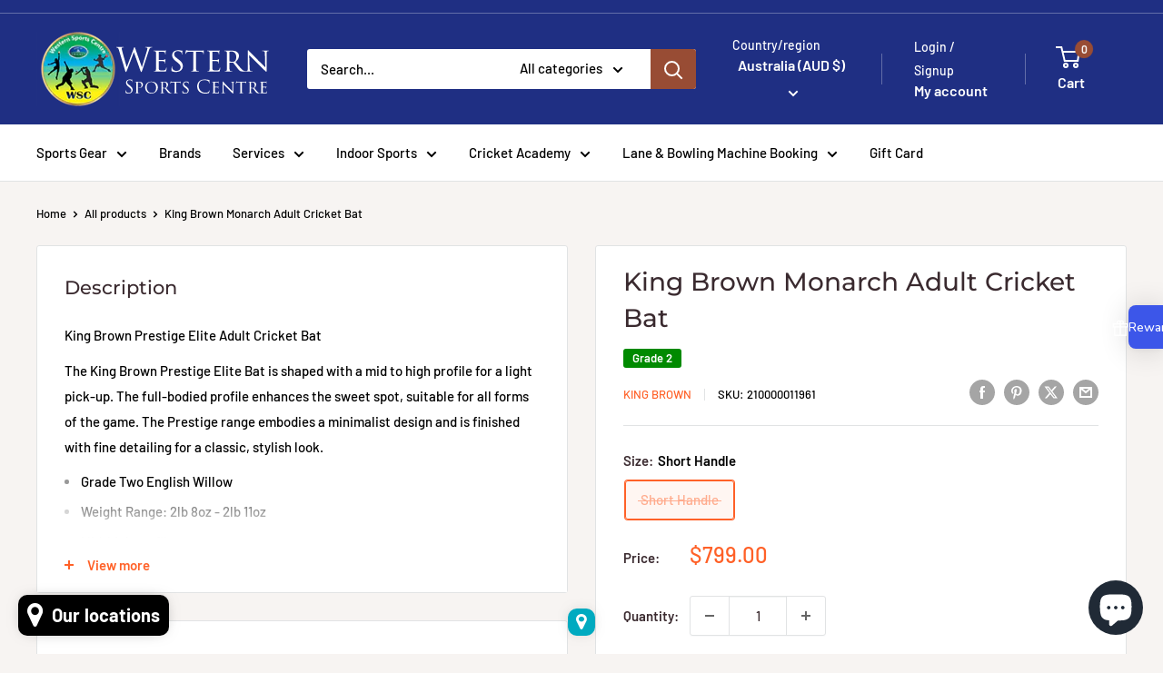

--- FILE ---
content_type: text/css
request_url: https://cdn.shopify.com/extensions/019b7def-5abd-7d4d-86c6-97f492d1fc8d/doran-product-reviews-1767344380/assets/pr-app.css
body_size: 524
content:
.dr-block{display:block}.dr-w-full{width:100%}.dr-max-w-\[320px\]{max-width:320px}.dr-h-full{height:100%}.dr-border-0{border:0}.dr-z-\[10000\]{z-index:10000}.dr-inset-0{inset:0}.dr-fixed{position:fixed}.dr-left-0{left:0}.dr-left-3{left:.75rem}.dr-bottom-0{bottom:0}.dr-bottom-10{bottom:2.5rem}.dr-top-10{top:2.5rem}.dr-right-4{right:1rem}.dr-bg-primary{background-color:#008068}.dr-relative{position:relative}.dr-rounded-xl{border-radius:.75rem}.dr-overflow-hidden{overflow:hidden}.dr-shadow{box-shadow:0 1px 3px 0 rgba(0,0,0,.1),0 1px 2px -1px rgba(0,0,0,.1)}.dr-shadow-pop{box-shadow:0 15px 30px rgba(0,0,0,.11),0 5px 15px rgba(0,0,0,.078)}.dr-border-2{border-width:2px}.dr-border-solid{border-style:solid}.dr-border-gray-200{border-color:#e5e7eb}.dr-bg-white{background-color:#fff}.fade-enter{opacity:.01}.fade-enter-active{opacity:1;transition:opacity .5s ease-in}.fade-exit{opacity:1}.fade-exit-active{opacity:.01;transition:opacity .5s ease-in}.fade-enter-done,.fade-exit-done{position:relative}.dr-flex{display:flex}.dr-items-center{align-items:center}.dr-gap-2{gap:.5rem}.dr-w-4{width:1rem}.dr-h-4{height:1rem}.dr-text-white{color:#fff}.dr-px-6{padding-left:1.5rem;padding-right:1.5rem}.dr-text-bold{font-weight:700}.dr-rounded-t-2xl{border-top-left-radius:1rem;border-top-right-radius:1rem}.dr-cursor-pointer{cursor:pointer}.dr-hover\:opacity-85:hover{opacity:.85}.dr-opacity-100{opacity:1}.dr-transition-all{transition-property:all;transition-timing-function:linear}.dr-duration-100{transition-duration:.1s}.dr-pt-3{padding-top:.75rem}.dr-pb-4{padding-bottom:1rem}.dr-hover\:bottom-0:hover{bottom:0}.-dr-bottom-1{bottom:-.25rem}.dr-inline-block{display:inline-block}.dr-max-w-96{max-width:380px}.dr-bottom-3{bottom:.75rem}.dr-top-3{top:.75rem}@media screen and (min-width:640px){.md\:dr-left-3{left:.75rem}.md\:dr-bottom-10{bottom:2.5rem}.md\:dr-bottom-3{bottom:.75rem}.md\:dr-top-3{top:.75rem}}.dr-right-0{right:0}.dr-pop>div{transition:left .5s linear,right .5s linear}.\-dr-left-full{left:-100%}.\-dr-right-full{right:-100%}@media screen and (min-width:640px){.dr-pop-active>div.dr-pop__bottomLeft,.dr-pop-active>div.dr-pop__topLeft{left:0}.dr-pop-active>div.dr-pop__bottomRight,.dr-pop-active>div.dr-pop__topRight{right:0}}.dr-pop-active>div.dr-pop__bottomLeft,.dr-pop-active>div.dr-pop__topLeft{left:10px}.dr-pop-active>div.dr-pop__bottomRight,.dr-pop-active>div.dr-pop__topRight{right:10px}@media screen and (max-width:600px){.dr-pop-active>div.dr-pop__bottomLeft,.dr-pop-active>div.dr-pop__bottomRight,.dr-pop-active>div.dr-pop__topLeft,.dr-pop-active>div.dr-pop__topRight{width:calc(100% - 20px)!important}.dr-pop-active>div.dr-pop__bottomRight{bottom:10px!important;left:10px!important}.dr-pop-active>div.dr-pop__topRight{right:10px!important;top:10px!important}.dr-pop-active>div.dr-pop__bottomLeft{bottom:10px!important;left:10px!important}.dr-pop-active>div.dr-pop__topLeft{left:10px!important;top:10px!important}}.dr-overlay{align-items:center;display:flex;flex-direction:column;inset:0;justify-content:center;position:fixed;transition-duration:.25s;transition-property:background-color;z-index:1000}.dr-dimming-enter,.dr-overlay{background-color:transparent}.dr-dimming-enter-active,.dr-dimming-enter-done,.dr-dimming-exit{background-color:#0009}.dr-dimming-exit-active,.dr-dimming-exit-done{background-color:transparent}.dr-modal-enter{opacity:0;transform:translateY(10px)}.dr-modal-enter-active{opacity:1;transform:translateY(0);transition-duration:.25s;transition-property:transform,opacity;transition-timing-function:cubic-bezier(.34,1.56,.64,1)}.dr-modal-enter-done{opacity:1}.dr-modal-exit{opacity:1;transform:translateY(0)}.dr-modal-exit-active{transition-duration:.25s;transition-property:transform,opacity;transition-timing-function:cubic-bezier(.34,1.56,.64,1)}.dr-modal-exit-active,.dr-modal-exit-done{opacity:0;transform:translateY(10px)}.dr-modal-content{max-height:100%;max-width:960px}.-dr-left-1{left:-.25rem}.dr-top-1\/2{top:50%}.dr-hover\:left-0:hover{left:0}.dr-hover\:dr-left-middle-right:hover{left:100%}.dr-left-middle-right{left:calc(100% + .25rem)}.dr-transform-middle-left{transform:rotate(-90deg) translateX(-50%);transform-origin:0 0}.dr-transform-middle-right{transform:rotate(90deg) translateX(-50%);transform-origin:0 0}.dr-min-w-middle-right{min-width:150px}@media screen and (max-width:640px){.dr-popup-widget{border-radius:0!important;inset:0;max-height:100%!important;position:fixed}.dr-popup-widget iframe{height:100vh!important}.dr-media-preview-modal{border-radius:0!important;inset:0;max-height:100%!important;position:fixed}.dr-media-preview-modal iframe{height:100vh!important}}.dr-rating-badge__square{height:144px;width:170px}.dr-rating-badge-iframe__bordered{box-shadow:0 2px 5px -1px rgba(50,50,93,.25),0 1px 3px -1px rgba(0,0,0,.3)}[id*=doran_product_reviews]{width:100%}.dr-review-submission-modal{overflow:auto}

--- FILE ---
content_type: text/javascript
request_url: https://cdn.shopify.com/extensions/019b808f-74ba-7560-bac9-b059e851bb16/honeypop-916/assets/react-slider-vsdxET3W.js
body_size: 2812
content:
import{_ as w}from"./@babel-CWawPfk8.js";import{t as m}from"./react-BWa-lK-Y.js";function k(p){return p&&p.stopPropagation&&p.stopPropagation(),p&&p.preventDefault&&p.preventDefault(),!1}function S(p){return p==null?[]:Array.isArray(p)?p.slice():[p]}function b(p){return p!==null&&p.length===1?p[0]:p.slice()}function y(p){Object.keys(p).forEach(c=>{typeof document!="undefined"&&document.addEventListener(c,p[c],!1)})}function f(p,c){return T(function(r,e){let t=r;return t<=e.min&&(t=e.min),t>=e.max&&(t=e.max),t}(p,c),c)}function T(p,c){const r=(p-c.min)%c.step;let e=p-r;return 2*Math.abs(r)>=c.step&&(e+=r>0?c.step:-c.step),parseFloat(e.toFixed(5))}let D=function(p){function c(e){var t;(t=p.call(this,e)||this).onKeyUp=()=>{t.onEnd()},t.onMouseUp=()=>{t.onEnd(t.getMouseEventMap())},t.onTouchEnd=s=>{s.preventDefault(),t.onEnd(t.getTouchEventMap())},t.onBlur=()=>{t.setState({index:-1},t.onEnd(t.getKeyDownEventMap()))},t.onMouseMove=s=>{t.setState({pending:!0});const o=t.getMousePosition(s),a=t.getDiffPosition(o[0]),u=t.getValueFromPosition(a);t.move(u)},t.onTouchMove=s=>{if(s.touches.length>1)return;t.setState({pending:!0});const o=t.getTouchPosition(s);if(t.isScrolling===void 0){const h=o[0]-t.startPosition[0],l=o[1]-t.startPosition[1];t.isScrolling=Math.abs(l)>Math.abs(h)}if(t.isScrolling)return void t.setState({index:-1});const a=t.getDiffPosition(o[0]),u=t.getValueFromPosition(a);t.move(u)},t.onKeyDown=s=>{if(!(s.ctrlKey||s.shiftKey||s.altKey||s.metaKey))switch(t.setState({pending:!0}),s.key){case"ArrowLeft":case"ArrowDown":case"Left":case"Down":s.preventDefault(),t.moveDownByStep();break;case"ArrowRight":case"ArrowUp":case"Right":case"Up":s.preventDefault(),t.moveUpByStep();break;case"Home":s.preventDefault(),t.move(t.props.min);break;case"End":s.preventDefault(),t.move(t.props.max);break;case"PageDown":s.preventDefault(),t.moveDownByStep(t.props.pageFn(t.props.step));break;case"PageUp":s.preventDefault(),t.moveUpByStep(t.props.pageFn(t.props.step))}},t.onSliderMouseDown=s=>{if(!t.props.disabled&&s.button!==2){if(t.setState({pending:!0}),!t.props.snapDragDisabled){const o=t.getMousePosition(s);t.forceValueFromPosition(o[0],a=>{t.start(a,o[0]),y(t.getMouseEventMap())})}k(s)}},t.onSliderClick=s=>{if(!t.props.disabled&&t.props.onSliderClick&&!t.hasMoved){const o=t.getMousePosition(s),a=f(t.calcValue(t.calcOffsetFromPosition(o[0])),t.props);t.props.onSliderClick(a)}},t.createOnKeyDown=s=>o=>{t.props.disabled||(t.start(s),y(t.getKeyDownEventMap()),k(o))},t.createOnMouseDown=s=>o=>{if(t.props.disabled||o.button===2)return;t.setState({pending:!0});const a=t.getMousePosition(o);t.start(s,a[0]),y(t.getMouseEventMap()),k(o)},t.createOnTouchStart=s=>o=>{if(t.props.disabled||o.touches.length>1)return;t.setState({pending:!0});const a=t.getTouchPosition(o);t.startPosition=a,t.isScrolling=void 0,t.start(s,a[0]),y(t.getTouchEventMap()),function(u){u.stopPropagation&&u.stopPropagation()}(o)},t.handleResize=()=>{const s=window.setTimeout(()=>{t.pendingResizeTimeouts.shift(),t.resize()},0);t.pendingResizeTimeouts.push(s)},t.renderThumb=(s,o)=>{const a=t.props.thumbClassName+" "+t.props.thumbClassName+"-"+o+" "+(t.state.index===o?t.props.thumbActiveClassName:""),u={ref:l=>{t["thumb"+o]=l},key:t.props.thumbClassName+"-"+o,className:a,style:s,onMouseDown:t.createOnMouseDown(o),onTouchStart:t.createOnTouchStart(o),onFocus:t.createOnKeyDown(o),tabIndex:0,role:"slider","aria-orientation":t.props.orientation,"aria-valuenow":t.state.value[o],"aria-valuemin":t.props.min,"aria-valuemax":t.props.max,"aria-label":Array.isArray(t.props.ariaLabel)?t.props.ariaLabel[o]:t.props.ariaLabel,"aria-labelledby":Array.isArray(t.props.ariaLabelledby)?t.props.ariaLabelledby[o]:t.props.ariaLabelledby,"aria-disabled":t.props.disabled},h={index:o,value:b(t.state.value),valueNow:t.state.value[o]};return t.props.ariaValuetext&&(u["aria-valuetext"]=typeof t.props.ariaValuetext=="string"?t.props.ariaValuetext:t.props.ariaValuetext(h)),t.props.renderThumb(u,h)},t.renderTrack=(s,o,a)=>{const u={key:t.props.trackClassName+"-"+s,className:t.props.trackClassName+" "+t.props.trackClassName+"-"+s,style:t.buildTrackStyle(o,t.state.upperBound-a)},h={index:s,value:b(t.state.value)};return t.props.renderTrack(u,h)};let n=S(e.value);n.length||(n=S(e.defaultValue)),t.pendingResizeTimeouts=[];const i=[];for(let s=0;s<n.length;s+=1)n[s]=f(n[s],e),i.push(s);return t.resizeObserver=null,t.resizeElementRef=m.createRef(),t.state={index:-1,upperBound:0,sliderLength:0,value:n,zIndices:i},t}w(c,p);var r=c.prototype;return r.componentDidMount=function(){typeof window!="undefined"&&(this.resizeObserver=new ResizeObserver(this.handleResize),this.resizeObserver.observe(this.resizeElementRef.current),this.resize())},c.getDerivedStateFromProps=function(e,t){const n=S(e.value);return n.length?t.pending?null:{value:n.map(i=>f(i,e))}:null},r.componentDidUpdate=function(){this.state.upperBound===0&&this.resize()},r.componentWillUnmount=function(){this.clearPendingResizeTimeouts(),this.resizeObserver&&this.resizeObserver.disconnect()},r.onEnd=function(e){e&&function(t){Object.keys(t).forEach(n=>{typeof document!="undefined"&&document.removeEventListener(n,t[n],!1)})}(e),this.hasMoved&&this.fireChangeEvent("onAfterChange"),this.setState({pending:!1}),this.hasMoved=!1},r.getValue=function(){return b(this.state.value)},r.getClosestIndex=function(e){let t=Number.MAX_VALUE,n=-1;const{value:i}=this.state,s=i.length;for(let o=0;o<s;o+=1){const a=this.calcOffset(i[o]),u=Math.abs(e-a);u<t&&(t=u,n=o)}return n},r.getMousePosition=function(e){return[e["page"+this.axisKey()],e["page"+this.orthogonalAxisKey()]]},r.getTouchPosition=function(e){const t=e.touches[0];return[t["page"+this.axisKey()],t["page"+this.orthogonalAxisKey()]]},r.getKeyDownEventMap=function(){return{keydown:this.onKeyDown,keyup:this.onKeyUp,focusout:this.onBlur}},r.getMouseEventMap=function(){return{mousemove:this.onMouseMove,mouseup:this.onMouseUp}},r.getTouchEventMap=function(){return{touchmove:this.onTouchMove,touchend:this.onTouchEnd}},r.getValueFromPosition=function(e){const t=e/(this.state.sliderLength-this.state.thumbSize)*(this.props.max-this.props.min);return f(this.state.startValue+t,this.props)},r.getDiffPosition=function(e){let t=e-this.state.startPosition;return this.props.invert&&(t*=-1),t},r.resize=function(){const{slider:e,thumb0:t}=this;if(!e||!t)return;const n=this.sizeKey(),i=e.getBoundingClientRect(),s=e[n],o=i[this.posMaxKey()],a=i[this.posMinKey()],u=t.getBoundingClientRect()[n.replace("client","").toLowerCase()],h=s-u,l=Math.abs(o-a);this.state.upperBound===h&&this.state.sliderLength===l&&this.state.thumbSize===u||this.setState({upperBound:h,sliderLength:l,thumbSize:u})},r.calcOffset=function(e){const t=this.props.max-this.props.min;return t===0?0:(e-this.props.min)/t*this.state.upperBound},r.calcValue=function(e){return e/this.state.upperBound*(this.props.max-this.props.min)+this.props.min},r.calcOffsetFromPosition=function(e){const{slider:t}=this,n=t.getBoundingClientRect(),i=n[this.posMaxKey()],s=n[this.posMinKey()];let o=e-(window["page"+this.axisKey()+"Offset"]+(this.props.invert?i:s));return this.props.invert&&(o=this.state.sliderLength-o),o-=this.state.thumbSize/2,o},r.forceValueFromPosition=function(e,t){const n=this.calcOffsetFromPosition(e),i=this.getClosestIndex(n),s=f(this.calcValue(n),this.props),o=this.state.value.slice();o[i]=s;for(let a=0;a<o.length-1;a+=1)if(o[a+1]-o[a]<this.props.minDistance)return;this.fireChangeEvent("onBeforeChange"),this.hasMoved=!0,this.setState({value:o},()=>{t(i),this.fireChangeEvent("onChange")})},r.clearPendingResizeTimeouts=function(){do{const e=this.pendingResizeTimeouts.shift();clearTimeout(e)}while(this.pendingResizeTimeouts.length)},r.start=function(e,t){const n=this["thumb"+e];n&&n.focus();const{zIndices:i}=this.state;i.splice(i.indexOf(e),1),i.push(e),this.setState(s=>({startValue:s.value[e],startPosition:t!==void 0?t:s.startPosition,index:e,zIndices:i}))},r.moveUpByStep=function(e){e===void 0&&(e=this.props.step);const t=this.state.value[this.state.index],n=f(this.props.invert&&this.props.orientation==="horizontal"?t-e:t+e,this.props);this.move(Math.min(n,this.props.max))},r.moveDownByStep=function(e){e===void 0&&(e=this.props.step);const t=this.state.value[this.state.index],n=f(this.props.invert&&this.props.orientation==="horizontal"?t+e:t-e,this.props);this.move(Math.max(n,this.props.min))},r.move=function(e){const t=this.state.value.slice(),{index:n}=this.state,{length:i}=t,s=t[n];if(e===s)return;this.hasMoved||this.fireChangeEvent("onBeforeChange"),this.hasMoved=!0;const{pearling:o,max:a,min:u,minDistance:h}=this.props;if(!o){if(n>0){const l=t[n-1];e<l+h&&(e=l+h)}if(n<i-1){const l=t[n+1];e>l-h&&(e=l-h)}}t[n]=e,o&&i>1&&(e>s?(this.pushSucceeding(t,h,n),function(l,v,M,x){for(let d=0;d<l;d+=1){const g=x-d*M;v[l-1-d]>g&&(v[l-1-d]=g)}}(i,t,h,a)):e<s&&(this.pushPreceding(t,h,n),function(l,v,M,x){for(let d=0;d<l;d+=1){const g=x+d*M;v[d]<g&&(v[d]=g)}}(i,t,h,u))),this.setState({value:t},this.fireChangeEvent.bind(this,"onChange"))},r.pushSucceeding=function(e,t,n){let i,s;for(i=n,s=e[i]+t;e[i+1]!==null&&s>e[i+1];i+=1,s=e[i]+t)e[i+1]=T(s,this.props)},r.pushPreceding=function(e,t,n){for(let i=n,s=e[i]-t;e[i-1]!==null&&s<e[i-1];i-=1,s=e[i]-t)e[i-1]=T(s,this.props)},r.axisKey=function(){return this.props.orientation==="vertical"?"Y":"X"},r.orthogonalAxisKey=function(){return this.props.orientation==="vertical"?"X":"Y"},r.posMinKey=function(){return this.props.orientation==="vertical"?this.props.invert?"bottom":"top":this.props.invert?"right":"left"},r.posMaxKey=function(){return this.props.orientation==="vertical"?this.props.invert?"top":"bottom":this.props.invert?"left":"right"},r.sizeKey=function(){return this.props.orientation==="vertical"?"clientHeight":"clientWidth"},r.fireChangeEvent=function(e){this.props[e]&&this.props[e](b(this.state.value),this.state.index)},r.buildThumbStyle=function(e,t){const n={position:"absolute",touchAction:"none",willChange:this.state.index>=0?this.posMinKey():void 0,zIndex:this.state.zIndices.indexOf(t)+1};return n[this.posMinKey()]=e+"px",n},r.buildTrackStyle=function(e,t){const n={position:"absolute",willChange:this.state.index>=0?this.posMinKey()+","+this.posMaxKey():void 0};return n[this.posMinKey()]=e,n[this.posMaxKey()]=t,n},r.buildMarkStyle=function(e){var t;return(t={position:"absolute"})[this.posMinKey()]=e,t},r.renderThumbs=function(e){const{length:t}=e,n=[];for(let s=0;s<t;s+=1)n[s]=this.buildThumbStyle(e[s],s);const i=[];for(let s=0;s<t;s+=1)i[s]=this.renderThumb(n[s],s);return i},r.renderTracks=function(e){const t=[],n=e.length-1;t.push(this.renderTrack(0,0,e[0]));for(let i=0;i<n;i+=1)t.push(this.renderTrack(i+1,e[i],e[i+1]));return t.push(this.renderTrack(n+1,e[n],this.state.upperBound)),t},r.renderMarks=function(){let{marks:e}=this.props;const t=this.props.max-this.props.min+1;return typeof e=="boolean"?e=Array.from({length:t}).map((n,i)=>i):typeof e=="number"&&(e=Array.from({length:t}).map((n,i)=>i).filter(n=>n%e==0)),e.map(parseFloat).sort((n,i)=>n-i).map(n=>{const i=this.calcOffset(n),s={key:n,className:this.props.markClassName,style:this.buildMarkStyle(i)};return this.props.renderMark(s)})},r.render=function(){const e=[],{value:t}=this.state,n=t.length;for(let a=0;a<n;a+=1)e[a]=this.calcOffset(t[a],a);const i=this.props.withTracks?this.renderTracks(e):null,s=this.renderThumbs(e),o=this.props.marks?this.renderMarks():null;return m.createElement("div",{ref:a=>{this.slider=a,this.resizeElementRef.current=a},style:{position:"relative"},className:this.props.className+(this.props.disabled?" disabled":""),onMouseDown:this.onSliderMouseDown,onClick:this.onSliderClick},i,s,o)},c}(m.Component);D.displayName="ReactSlider",D.defaultProps={min:0,max:100,step:1,pageFn:p=>10*p,minDistance:0,defaultValue:0,orientation:"horizontal",className:"slider",thumbClassName:"thumb",thumbActiveClassName:"active",trackClassName:"track",markClassName:"mark",withTracks:!0,pearling:!1,disabled:!1,snapDragDisabled:!1,invert:!1,marks:[],renderThumb:p=>m.createElement("div",p),renderTrack:p=>m.createElement("div",p),renderMark:p=>m.createElement("span",p)};var z=D;export{z as u};


--- FILE ---
content_type: application/javascript
request_url: https://sl-widget.proguscommerce.com/index.js?icon=map-marker&iconColor=%23ffffff&showTitle=1&backgroundColor=%23000000&textColor=%23ffffff&position=1&size=2&shape=2&text=d:Our+locations
body_size: 1472
content:
(()=>{"use strict";new class{constructor(t){t&&(this.detectPlatform(),this.injectStyle(),this.parseWidgetData(),this.createWidgetHandler())}cssUrl="https://sl-widget.proguscommerce.com/main.css";widgetUrl="https://sl-widget.proguscommerce.com/main";currentUrl=new URL(document.currentScript.getAttribute("src"));showTitle=1;icon="map-marker";textColor="white";iconColor="white";title="OUR LOCATIONS";backgroundColor="#00aac0";position=2;size=2;shape=1;platform=null;shop=null;tags=null;groups=null;detectPlatform(){let t=this.currentUrl.searchParams.get("platform");t?this.platform=t.toLowerCase():"undefined"!=typeof Shopify&&Shopify.shop?this.platform="shopify":"undefined"!=typeof Wix||window.wixDeveloperAnalytics?this.platform="wix":window.location.hostname.includes(".myshopify.com")?this.platform="shopify":window.location.hostname.includes(".wixsite.com")||window.location.hostname.includes(".wix.com")?this.platform="wix":this.platform="shopify"}getPlatformConfig(){const t={shopify:{getShopDomain:()=>{if(this.shop)return this.shop;if("undefined"!=typeof Shopify&&Shopify.shop)return Shopify.shop;const t=window.location.hostname;return t.includes(".myshopify.com"),t},getLanguage:()=>{if("undefined"!=typeof Shopify&&Shopify.routes&&Shopify.routes.root){const t=Shopify.routes.root;if(t&&"/"!==t)return t.split("/")[1]}return null}},wix:{getShopDomain:()=>this.shop?this.shop:window.location.hostname,getLanguage:()=>"undefined"!=typeof Wix&&Wix.Site&&Wix.Site.language?Wix.Site.language:null}};return t[this.platform]||t.shopify}getCurrentLanguage(){let t=this.getPlatformConfig().getLanguage();return t&&""!==t||(t=null!=navigator.languages?navigator.languages[0].substring(0,2):navigator.language.substring(0,2)),"zh-CN"!==t&&"zh-TW"!==t||(t="zh"),t||"en"}injectStyle(){var t=document.getElementsByTagName("HEAD")[0],e=document.createElement("link");e.rel="stylesheet",e.type="text/css",e.href=this.cssUrl,t.appendChild(e)}openWidget(){document.body.style.overflowY="hidden";var t=document.createElement("div");t.className="progus-store-locator-widget-overlay";let e="position: absolute;";document.body.clientWidth<=768?e+="left: 0;bottom: 0;width: 100%;height: 94%;":e+="left: 7.5%;top: 7.5%;width: 85%;height: 85%;";const i=this.getPlatformConfig().getShopDomain(),s=this.getCurrentLanguage();let o=`${this.widgetUrl}?shop=${i}&lang=${s}&widget=1&platform=${this.platform}`;this.tags&&"null"!==this.tags&&""!==this.tags&&(o+=`&tags=${this.tags}`),this.groups&&"null"!==this.groups&&""!==this.groups&&(o+=`&groups=${this.groups}`),this.city&&"null"!==this.city&&""!==this.city&&(o+=`&city=${this.city}`),t.innerHTML=`<iframe style="${e}" frameborder="0" allowfullscreen="true" allow="geolocation" src="${o}" title="Store Locator Widget"/>`,t.addEventListener("click",(()=>{document.body.style.overflowY="unset",document.getElementsByClassName("progus-store-locator-widget-overlay")[0]?.remove()}));var l=document.createElement("div");l.className="progus-store-locator-widget-close-btn",l.innerHTML='<span class="sl-ic-1-times"></span>',t.appendChild(l),document.body.appendChild(t)}createWidgetHandler(){var t=document.createElement("div");t.className="progus-store-locator-widget-handler",t.addEventListener("click",(()=>{this.openWidget()})),t.style.backgroundColor=this.backgroundColor,t.style.color=this.textColor,1==this.size&&t.classList.add("progus-store-locator-widget-handler-small"),2==this.size&&t.classList.add("progus-store-locator-widget-handler-medium"),2==this.shape&&(t.style.borderRadius="10px"),3==this.shape&&(t.style.borderRadius="0"),1==this.position&&(t.style.left="20px",t.style.right="unset"),3==this.position&&(t.style.transform="translate(calc(50vw - 50%))",t.style.right="unset");let e="";this.title||(e="padding:0",2==this.size&&(t.style.padding="6px 5px"));let i=`<span style='color:${this.iconColor};${e}' class='sl-ic-1-${this.icon}'></span>`;"none"==this.icon&&(i=""),t.innerHTML=`${i}${this.title?`<b>${this.title}</b>`:""}`,document.body.appendChild(t)}parseWidgetData(){let t=["icon","textColor","iconColor","backgroundColor","position","shape","size","showTitle","shop","tags","groups","city"];for(let e of t){let t=this.currentUrl.searchParams.get(e);t&&(this[e]=t)}let e=this.currentUrl.searchParams.get("platform");if(e&&(this.platform=e.toLowerCase()),"0"!=this.showTitle){let t=this.getCurrentLanguage(),e=this.currentUrl.searchParams.get("text");if(e){let o=[],l=e.split(";");for(let t of l){let e=t.split(":")[0],i=t.split(":")[1];o.push({lang:e,widget_title:i})}if(o.length>0){var i=o.find((e=>e.lang==t)),s=o.find((t=>"d"==t.lang));s?.widget_title&&(this.title=s.widget_title),i?.widget_title&&(this.title=i.widget_title)}}}else this.title=""}}(!0)})();

--- FILE ---
content_type: text/javascript
request_url: https://cdn.shopify.com/extensions/019b808f-74ba-7560-bac9-b059e851bb16/honeypop-916/assets/react-hook-form-BmNCAGxa.js
body_size: 7645
content:
var kt=Object.defineProperty,Ot=Object.defineProperties;var Tt=Object.getOwnPropertyDescriptors;var Ae=Object.getOwnPropertySymbols;var Je=Object.prototype.hasOwnProperty,Qe=Object.prototype.propertyIsEnumerable;var Ge=(e,s,r)=>s in e?kt(e,s,{enumerable:!0,configurable:!0,writable:!0,value:r}):e[s]=r,g=(e,s)=>{for(var r in s||(s={}))Je.call(s,r)&&Ge(e,r,s[r]);if(Ae)for(var r of Ae(s))Qe.call(s,r)&&Ge(e,r,s[r]);return e},q=(e,s)=>Ot(e,Tt(s));var ce=(e,s)=>{var r={};for(var a in e)Je.call(e,a)&&s.indexOf(a)<0&&(r[a]=e[a]);if(e!=null&&Ae)for(var a of Ae(e))s.indexOf(a)<0&&Qe.call(e,a)&&(r[a]=e[a]);return r};var p=(e,s,r)=>new Promise((a,u)=>{var n=w=>{try{d(r.next(w))}catch(I){u(I)}},c=w=>{try{d(r.throw(w))}catch(I){u(I)}},d=w=>w.done?a(w.value):Promise.resolve(w.value).then(n,c);d((r=r.apply(e,s)).next())});import{t as G,r as Xe}from"./react-BWa-lK-Y.js";var be=e=>e.type==="checkbox",ne=e=>e instanceof Date,B=e=>e==null;const dt=e=>typeof e=="object";var S=e=>!B(e)&&!Array.isArray(e)&&dt(e)&&!ne(e),Lt=e=>S(e)&&e.target?be(e.target)?e.target.checked:e.target.value:e,Ct=e=>e.substring(0,e.search(/\.\d+(\.|$)/))||e,Rt=(e,s)=>e.has(Ct(s)),Mt=e=>{const s=e.constructor&&e.constructor.prototype;return S(s)&&s.hasOwnProperty("isPrototypeOf")},Me=typeof window!="undefined"&&typeof window.HTMLElement!="undefined"&&typeof document!="undefined";function M(e){let s;const r=Array.isArray(e),a=typeof FileList!="undefined"?e instanceof FileList:!1;if(e instanceof Date)s=new Date(e);else if(e instanceof Set)s=new Set(e);else if(!(Me&&(e instanceof Blob||a))&&(r||S(e)))if(s=r?[]:{},!r&&!Mt(e))s=e;else for(const u in e)e.hasOwnProperty(u)&&(s[u]=M(e[u]));else return e;return s}var Ee=e=>Array.isArray(e)?e.filter(Boolean):[],O=e=>e===void 0,y=(e,s,r)=>{if(!s||!S(e))return r;const a=Ee(s.split(/[,[\].]+?/)).reduce((u,n)=>B(u)?u:u[n],e);return O(a)||a===e?O(e[s])?r:e[s]:a},J=e=>typeof e=="boolean",Ue=e=>/^\w*$/.test(e),ct=e=>Ee(e.replace(/["|']|\]/g,"").split(/\.|\[/)),m=(e,s,r)=>{let a=-1;const u=Ue(s)?[s]:ct(s),n=u.length,c=n-1;for(;++a<n;){const d=u[a];let w=r;if(a!==c){const I=e[d];w=S(I)||Array.isArray(I)?I:isNaN(+u[a+1])?{}:[]}if(d==="__proto__"||d==="constructor"||d==="prototype")return;e[d]=w,e=e[d]}};const Ze={BLUR:"blur",FOCUS_OUT:"focusout",CHANGE:"change"},$={onBlur:"onBlur",onChange:"onChange",onSubmit:"onSubmit",onTouched:"onTouched",all:"all"},Z={max:"max",min:"min",maxLength:"maxLength",minLength:"minLength",pattern:"pattern",required:"required",validate:"validate"};G.createContext(null);var Ut=(e,s,r,a=!0)=>{const u={defaultValues:s._defaultValues};for(const n in e)Object.defineProperty(u,n,{get:()=>{const c=n;return s._proxyFormState[c]!==$.all&&(s._proxyFormState[c]=!a||$.all),e[c]}});return u};const Nt=typeof window!="undefined"?Xe.useLayoutEffect:Xe.useEffect;var Q=e=>typeof e=="string",Bt=(e,s,r,a,u)=>Q(e)?(a&&s.watch.add(e),y(r,e,u)):Array.isArray(e)?e.map(n=>(a&&s.watch.add(n),y(r,n))):(a&&(s.watchAll=!0),r),It=(e,s,r,a,u)=>s?q(g({},r[e]),{types:q(g({},r[e]&&r[e].types?r[e].types:{}),{[a]:u||!0})}):{},ge=e=>Array.isArray(e)?e:[e],et=()=>{let e=[];return{get observers(){return e},next:u=>{for(const n of e)n.next&&n.next(u)},subscribe:u=>(e.push(u),{unsubscribe:()=>{e=e.filter(n=>n!==u)}}),unsubscribe:()=>{e=[]}}},Re=e=>B(e)||!dt(e);function ie(e,s){if(Re(e)||Re(s))return e===s;if(ne(e)&&ne(s))return e.getTime()===s.getTime();const r=Object.keys(e),a=Object.keys(s);if(r.length!==a.length)return!1;for(const u of r){const n=e[u];if(!a.includes(u))return!1;if(u!=="ref"){const c=s[u];if(ne(n)&&ne(c)||S(n)&&S(c)||Array.isArray(n)&&Array.isArray(c)?!ie(n,c):n!==c)return!1}}return!0}var N=e=>S(e)&&!Object.keys(e).length,Ne=e=>e.type==="file",K=e=>typeof e=="function",we=e=>{if(!Me)return!1;const s=e?e.ownerDocument:0;return e instanceof(s&&s.defaultView?s.defaultView.HTMLElement:HTMLElement)},yt=e=>e.type==="select-multiple",Be=e=>e.type==="radio",Pt=e=>Be(e)||be(e),Ce=e=>we(e)&&e.isConnected;function qt(e,s){const r=s.slice(0,-1).length;let a=0;for(;a<r;)e=O(e)?a++:e[s[a++]];return e}function Wt(e){for(const s in e)if(e.hasOwnProperty(s)&&!O(e[s]))return!1;return!0}function R(e,s){const r=Array.isArray(s)?s:Ue(s)?[s]:ct(s),a=r.length===1?e:qt(e,r),u=r.length-1,n=r[u];return a&&delete a[n],u!==0&&(S(a)&&N(a)||Array.isArray(a)&&Wt(a))&&R(e,r.slice(0,-1)),e}var ht=e=>{for(const s in e)if(K(e[s]))return!0;return!1};function me(e,s={}){const r=Array.isArray(e);if(S(e)||r)for(const a in e)Array.isArray(e[a])||S(e[a])&&!ht(e[a])?(s[a]=Array.isArray(e[a])?[]:{},me(e[a],s[a])):B(e[a])||(s[a]=!0);return s}function gt(e,s,r){const a=Array.isArray(e);if(S(e)||a)for(const u in e)Array.isArray(e[u])||S(e[u])&&!ht(e[u])?O(s)||Re(r[u])?r[u]=Array.isArray(e[u])?me(e[u],[]):g({},me(e[u])):gt(e[u],B(s)?{}:s[u],r[u]):r[u]=!ie(e[u],s[u]);return r}var ye=(e,s)=>gt(e,s,me(s));const tt={value:!1,isValid:!1},rt={value:!0,isValid:!0};var vt=e=>{if(Array.isArray(e)){if(e.length>1){const s=e.filter(r=>r&&r.checked&&!r.disabled).map(r=>r.value);return{value:s,isValid:!!s.length}}return e[0].checked&&!e[0].disabled?e[0].attributes&&!O(e[0].attributes.value)?O(e[0].value)||e[0].value===""?rt:{value:e[0].value,isValid:!0}:rt:tt}return tt},bt=(e,{valueAsNumber:s,valueAsDate:r,setValueAs:a})=>O(e)?e:s?e===""?NaN:e&&+e:r&&Q(e)?new Date(e):a?a(e):e;const st={isValid:!1,value:null};var _t=e=>Array.isArray(e)?e.reduce((s,r)=>r&&r.checked&&!r.disabled?{isValid:!0,value:r.value}:s,st):st;function it(e){const s=e.ref;return Ne(s)?s.files:Be(s)?_t(e.refs).value:yt(s)?[...s.selectedOptions].map(({value:r})=>r):be(s)?vt(e.refs).value:bt(O(s.value)?e.ref.value:s.value,e)}var Ht=(e,s,r,a)=>{const u={};for(const n of e){const c=y(s,n);c&&m(u,n,c._f)}return{criteriaMode:r,names:[...e],fields:u,shouldUseNativeValidation:a}},De=e=>e instanceof RegExp,he=e=>O(e)?e:De(e)?e.source:S(e)?De(e.value)?e.value.source:e.value:e,at=e=>({isOnSubmit:!e||e===$.onSubmit,isOnBlur:e===$.onBlur,isOnChange:e===$.onChange,isOnAll:e===$.all,isOnTouch:e===$.onTouched});const lt="AsyncFunction";var $t=e=>!!e&&!!e.validate&&!!(K(e.validate)&&e.validate.constructor.name===lt||S(e.validate)&&Object.values(e.validate).find(s=>s.constructor.name===lt)),Kt=e=>e.mount&&(e.required||e.min||e.max||e.maxLength||e.minLength||e.pattern||e.validate),nt=(e,s,r)=>!r&&(s.watchAll||s.watch.has(e)||[...s.watch].some(a=>e.startsWith(a)&&/^\.\w+/.test(e.slice(a.length))));const ve=(e,s,r,a)=>{for(const n of r||Object.keys(e)){const c=y(e,n);if(c){const u=c,{_f:d}=u,w=ce(u,["_f"]);if(d){if(d.refs&&d.refs[0]&&s(d.refs[0],n)&&!a)return!0;if(d.ref&&s(d.ref,d.name)&&!a)return!0;if(ve(w,s))break}else if(S(w)&&ve(w,s))break}}};function ut(e,s,r){const a=y(e,r);if(a||Ue(r))return{error:a,name:r};const u=r.split(".");for(;u.length;){const n=u.join("."),c=y(s,n),d=y(e,n);if(c&&!Array.isArray(c)&&r!==n)return{name:r};if(d&&d.type)return{name:n,error:d};u.pop()}return{name:r}}var zt=(e,s,r,a)=>{r(e);const c=e,{name:u}=c,n=ce(c,["name"]);return N(n)||Object.keys(n).length>=Object.keys(s).length||Object.keys(n).find(d=>s[d]===(!a||$.all))},Yt=(e,s,r)=>!e||!s||e===s||ge(e).some(a=>a&&(r?a===s:a.startsWith(s)||s.startsWith(a))),jt=(e,s,r,a,u)=>u.isOnAll?!1:!r&&u.isOnTouch?!(s||e):(r?a.isOnBlur:u.isOnBlur)?!e:(r?a.isOnChange:u.isOnChange)?e:!0,pt=(e,s)=>!Ee(y(e,s)).length&&R(e,s),Gt=(e,s,r)=>{const a=ge(y(e,r));return m(a,"root",s[r]),m(e,r,a),e},xe=e=>Q(e);function ot(e,s,r="validate"){if(xe(e)||Array.isArray(e)&&e.every(xe)||J(e)&&!e)return{type:r,message:xe(e)?e:"",ref:s}}var oe=e=>S(e)&&!De(e)?e:{value:e,message:""},ft=(e,s,r,a,u,n)=>p(void 0,null,function*(){const{ref:c,refs:d,required:w,maxLength:I,minLength:D,min:k,max:V,pattern:fe,validate:ee,name:T,valueAsNumber:te,mount:Se}=e._f,A=y(r,T);if(!Se||s.has(T))return{};const X=d?d[0]:c,z=F=>{u&&X.reportValidity&&(X.setCustomValidity(J(F)?"":F||""),X.reportValidity())},L={},_e=Be(c),re=be(c),ke=_e||re,W=(te||Ne(c))&&O(c.value)&&O(A)||we(c)&&c.value===""||A===""||Array.isArray(A)&&!A.length,ae=It.bind(null,T,a,L),Y=(F,x,E,U=Z.maxLength,P=Z.minLength)=>{const j=F?x:E;L[T]=g({type:F?U:P,message:j,ref:c},ae(F?U:P,j))};if(n?!Array.isArray(A)||!A.length:w&&(!ke&&(W||B(A))||J(A)&&!A||re&&!vt(d).isValid||_e&&!_t(d).isValid)){const{value:F,message:x}=xe(w)?{value:!!w,message:w}:oe(w);if(F&&(L[T]=g({type:Z.required,message:x,ref:X},ae(Z.required,x)),!a))return z(x),L}if(!W&&(!B(k)||!B(V))){let F,x;const E=oe(V),U=oe(k);if(!B(A)&&!isNaN(A)){const P=c.valueAsNumber||A&&+A;B(E.value)||(F=P>E.value),B(U.value)||(x=P<U.value)}else{const P=c.valueAsDate||new Date(A),j=Ve=>new Date(new Date().toDateString()+" "+Ve),de=c.type=="time",ue=c.type=="week";Q(E.value)&&A&&(F=de?j(A)>j(E.value):ue?A>E.value:P>new Date(E.value)),Q(U.value)&&A&&(x=de?j(A)<j(U.value):ue?A<U.value:P<new Date(U.value))}if((F||x)&&(Y(!!F,E.message,U.message,Z.max,Z.min),!a))return z(L[T].message),L}if((I||D)&&!W&&(Q(A)||n&&Array.isArray(A))){const F=oe(I),x=oe(D),E=!B(F.value)&&A.length>+F.value,U=!B(x.value)&&A.length<+x.value;if((E||U)&&(Y(E,F.message,x.message),!a))return z(L[T].message),L}if(fe&&!W&&Q(A)){const{value:F,message:x}=oe(fe);if(De(F)&&!A.match(F)&&(L[T]=g({type:Z.pattern,message:x,ref:c},ae(Z.pattern,x)),!a))return z(x),L}if(ee){if(K(ee)){const F=yield ee(A,r),x=ot(F,X);if(x&&(L[T]=g(g({},x),ae(Z.validate,x.message)),!a))return z(x.message),L}else if(S(ee)){let F={};for(const x in ee){if(!N(F)&&!a)break;const E=ot(yield ee[x](A,r),X,x);E&&(F=g(g({},E),ae(x,E.message)),z(E.message),a&&(L[T]=F))}if(!N(F)&&(L[T]=g({ref:X},F),!a))return L}}return z(!0),L});const Jt={mode:$.onSubmit,reValidateMode:$.onChange,shouldFocusError:!0};function Qt(e={}){let s=g(g({},Jt),e),r={submitCount:0,isDirty:!1,isReady:!1,isLoading:K(s.defaultValues),isValidating:!1,isSubmitted:!1,isSubmitting:!1,isSubmitSuccessful:!1,isValid:!1,touchedFields:{},dirtyFields:{},validatingFields:{},errors:s.errors||{},disabled:s.disabled||!1};const a={};let u=S(s.defaultValues)||S(s.values)?M(s.defaultValues||s.values)||{}:{},n=s.shouldUnregister?{}:M(u),c={action:!1,mount:!1,watch:!1},d={mount:new Set,disabled:new Set,unMount:new Set,array:new Set,watch:new Set},w,I=0;const D={isDirty:!1,dirtyFields:!1,validatingFields:!1,touchedFields:!1,isValidating:!1,isValid:!1,errors:!1};let k=g({},D);const V={array:et(),state:et()},fe=s.criteriaMode===$.all,ee=t=>i=>{clearTimeout(I),I=setTimeout(t,i)},T=t=>p(this,null,function*(){if(!s.disabled&&(D.isValid||k.isValid||t)){const i=s.resolver?N((yield re()).errors):yield W(a,!0);i!==r.isValid&&V.state.next({isValid:i})}}),te=(t,i)=>{!s.disabled&&(D.isValidating||D.validatingFields||k.isValidating||k.validatingFields)&&((t||Array.from(d.mount)).forEach(l=>{l&&(i?m(r.validatingFields,l,i):R(r.validatingFields,l))}),V.state.next({validatingFields:r.validatingFields,isValidating:!N(r.validatingFields)}))},Se=(t,i=[],l,h,f=!0,o=!0)=>{if(h&&l&&!s.disabled){if(c.action=!0,o&&Array.isArray(y(a,t))){const v=l(y(a,t),h.argA,h.argB);f&&m(a,t,v)}if(o&&Array.isArray(y(r.errors,t))){const v=l(y(r.errors,t),h.argA,h.argB);f&&m(r.errors,t,v),pt(r.errors,t)}if((D.touchedFields||k.touchedFields)&&o&&Array.isArray(y(r.touchedFields,t))){const v=l(y(r.touchedFields,t),h.argA,h.argB);f&&m(r.touchedFields,t,v)}(D.dirtyFields||k.dirtyFields)&&(r.dirtyFields=ye(u,n)),V.state.next({name:t,isDirty:Y(t,i),dirtyFields:r.dirtyFields,errors:r.errors,isValid:r.isValid})}else m(n,t,i)},A=(t,i)=>{m(r.errors,t,i),V.state.next({errors:r.errors})},X=t=>{r.errors=t,V.state.next({errors:r.errors,isValid:!1})},z=(t,i,l,h)=>{const f=y(a,t);if(f){const o=y(n,t,O(l)?y(u,t):l);O(o)||h&&h.defaultChecked||i?m(n,t,i?o:it(f._f)):E(t,o),c.mount&&T()}},L=(t,i,l,h,f)=>{let o=!1,v=!1;const b={name:t};if(!s.disabled){if(!l||h){(D.isDirty||k.isDirty)&&(v=r.isDirty,r.isDirty=b.isDirty=Y(),o=v!==b.isDirty);const _=ie(y(u,t),i);v=!!y(r.dirtyFields,t),_?R(r.dirtyFields,t):m(r.dirtyFields,t,!0),b.dirtyFields=r.dirtyFields,o=o||(D.dirtyFields||k.dirtyFields)&&v!==!_}if(l){const _=y(r.touchedFields,t);_||(m(r.touchedFields,t,l),b.touchedFields=r.touchedFields,o=o||(D.touchedFields||k.touchedFields)&&_!==l)}o&&f&&V.state.next(b)}return o?b:{}},_e=(t,i,l,h)=>{const f=y(r.errors,t),o=(D.isValid||k.isValid)&&J(i)&&r.isValid!==i;if(s.delayError&&l?(w=ee(()=>A(t,l)),w(s.delayError)):(clearTimeout(I),w=null,l?m(r.errors,t,l):R(r.errors,t)),(l?!ie(f,l):f)||!N(h)||o){const v=q(g(g({},h),o&&J(i)?{isValid:i}:{}),{errors:r.errors,name:t});r=g(g({},r),v),V.state.next(v)}},re=t=>p(this,null,function*(){te(t,!0);const i=yield s.resolver(n,s.context,Ht(t||d.mount,a,s.criteriaMode,s.shouldUseNativeValidation));return te(t),i}),ke=t=>p(this,null,function*(){const{errors:i}=yield re(t);if(t)for(const l of t){const h=y(i,l);h?m(r.errors,l,h):R(r.errors,l)}else r.errors=i;return i}),W=(h,f,...o)=>p(this,[h,f,...o],function*(t,i,l={valid:!0}){for(const b in t){const _=t[b];if(_){const v=_,{_f:C}=v,le=ce(v,["_f"]);if(C){const H=d.array.has(C.name),Fe=_._f&&$t(_._f);Fe&&D.validatingFields&&te([b],!0);const se=yield ft(_,d.disabled,n,fe,s.shouldUseNativeValidation&&!i,H);if(Fe&&D.validatingFields&&te([b]),se[C.name]&&(l.valid=!1,i))break;!i&&(y(se,C.name)?H?Gt(r.errors,se,C.name):m(r.errors,C.name,se[C.name]):R(r.errors,C.name))}!N(le)&&(yield W(le,i,l))}}return l.valid}),ae=()=>{for(const t of d.unMount){const i=y(a,t);i&&(i._f.refs?i._f.refs.every(l=>!Ce(l)):!Ce(i._f.ref))&&Oe(t)}d.unMount=new Set},Y=(t,i)=>!s.disabled&&(t&&i&&m(n,t,i),!ie(Ve(),u)),F=(t,i,l)=>Bt(t,d,g({},c.mount?n:O(i)?u:Q(t)?{[t]:i}:i),l,i),x=t=>Ee(y(c.mount?n:u,t,s.shouldUnregister?y(u,t,[]):[])),E=(t,i,l={})=>{const h=y(a,t);let f=i;if(h){const o=h._f;o&&(!o.disabled&&m(n,t,bt(i,o)),f=we(o.ref)&&B(i)?"":i,yt(o.ref)?[...o.ref.options].forEach(v=>v.selected=f.includes(v.value)):o.refs?be(o.ref)?o.refs.forEach(v=>{(!v.defaultChecked||!v.disabled)&&(Array.isArray(f)?v.checked=!!f.find(b=>b===v.value):v.checked=f===v.value||!!f)}):o.refs.forEach(v=>v.checked=v.value===f):Ne(o.ref)?o.ref.value="":(o.ref.value=f,o.ref.type||V.state.next({name:t,values:M(n)})))}(l.shouldDirty||l.shouldTouch)&&L(t,f,l.shouldTouch,l.shouldDirty,!0),l.shouldValidate&&ue(t)},U=(t,i,l)=>{for(const h in i){if(!i.hasOwnProperty(h))return;const f=i[h],o=`${t}.${h}`,v=y(a,o);(d.array.has(t)||S(f)||v&&!v._f)&&!ne(f)?U(o,f,l):E(o,f,l)}},P=(t,i,l={})=>{const h=y(a,t),f=d.array.has(t),o=M(i);m(n,t,o),f?(V.array.next({name:t,values:M(n)}),(D.isDirty||D.dirtyFields||k.isDirty||k.dirtyFields)&&l.shouldDirty&&V.state.next({name:t,dirtyFields:ye(u,n),isDirty:Y(t,o)})):h&&!h._f&&!B(o)?U(t,o,l):E(t,o,l),nt(t,d)&&V.state.next(g({},r)),V.state.next({name:c.mount?t:void 0,values:M(n)})},j=t=>p(this,null,function*(){c.mount=!0;const i=t.target;let l=i.name,h=!0;const f=y(a,l),o=_=>{h=Number.isNaN(_)||ne(_)&&isNaN(_.getTime())||ie(_,y(n,l,_))},v=at(s.mode),b=at(s.reValidateMode);if(f){let _,C;const le=i.type?it(f._f):Lt(t),H=t.type===Ze.BLUR||t.type===Ze.FOCUS_OUT,Fe=!Kt(f._f)&&!s.resolver&&!y(r.errors,l)&&!f._f.deps||jt(H,y(r.touchedFields,l),r.isSubmitted,b,v),se=nt(l,d,H);m(n,l,le),H?(f._f.onBlur&&f._f.onBlur(t),w&&w(0)):f._f.onChange&&f._f.onChange(t);const Le=L(l,le,H),Et=!N(Le)||se;if(!H&&V.state.next({name:l,type:t.type,values:M(n)}),Fe)return(D.isValid||k.isValid)&&(s.mode==="onBlur"?H&&T():H||T()),Et&&V.state.next(g({name:l},se?{}:Le));if(!H&&se&&V.state.next(g({},r)),s.resolver){const{errors:je}=yield re([l]);if(o(le),h){const St=ut(r.errors,a,l),pe=ut(je,a,St.name||l);_=pe.error,l=pe.name,C=N(je)}}else te([l],!0),_=(yield ft(f,d.disabled,n,fe,s.shouldUseNativeValidation))[l],te([l]),o(le),h&&(_?C=!1:(D.isValid||k.isValid)&&(C=yield W(a,!0)));h&&(f._f.deps&&ue(f._f.deps),_e(l,C,_,Le))}}),de=(t,i)=>{if(y(r.errors,i)&&t.focus)return t.focus(),1},ue=(l,...h)=>p(this,[l,...h],function*(t,i={}){let f,o;const v=ge(t);if(s.resolver){const b=yield ke(O(t)?t:v);f=N(b),o=t?!v.some(_=>y(b,_)):f}else t?(o=(yield Promise.all(v.map(b=>p(this,null,function*(){const _=y(a,b);return yield W(_&&_._f?{[b]:_}:_)})))).every(Boolean),!(!o&&!r.isValid)&&T()):o=f=yield W(a);return V.state.next(q(g(g({},!Q(t)||(D.isValid||k.isValid)&&f!==r.isValid?{}:{name:t}),s.resolver||!t?{isValid:f}:{}),{errors:r.errors})),i.shouldFocus&&!o&&ve(a,de,t?v:d.mount),o}),Ve=t=>{const i=g({},c.mount?n:u);return O(t)?i:Q(t)?y(i,t):t.map(l=>y(i,l))},Ie=(t,i)=>({invalid:!!y((i||r).errors,t),isDirty:!!y((i||r).dirtyFields,t),error:y((i||r).errors,t),isValidating:!!y(r.validatingFields,t),isTouched:!!y((i||r).touchedFields,t)}),Vt=t=>{t&&ge(t).forEach(i=>R(r.errors,i)),V.state.next({errors:t?r.errors:{}})},Pe=(t,i,l)=>{const h=(y(a,t,{_f:{}})._f||{}).ref,C=y(r.errors,t)||{},{ref:o,message:v,type:b}=C,_=ce(C,["ref","message","type"]);m(r.errors,t,q(g(g({},_),i),{ref:h})),V.state.next({name:t,errors:r.errors,isValid:!1}),l&&l.shouldFocus&&h&&h.focus&&h.focus()},Ft=(t,i)=>K(t)?V.state.subscribe({next:l=>t(F(void 0,i),l)}):F(t,i,!0),qe=t=>V.state.subscribe({next:i=>{Yt(t.name,i.name,t.exact)&&zt(i,t.formState||D,Dt,t.reRenderRoot)&&t.callback(g(g({values:g({},n)},r),i))}}).unsubscribe,At=t=>(c.mount=!0,k=g(g({},k),t.formState),qe(q(g({},t),{formState:k}))),Oe=(t,i={})=>{for(const l of t?ge(t):d.mount)d.mount.delete(l),d.array.delete(l),i.keepValue||(R(a,l),R(n,l)),!i.keepError&&R(r.errors,l),!i.keepDirty&&R(r.dirtyFields,l),!i.keepTouched&&R(r.touchedFields,l),!i.keepIsValidating&&R(r.validatingFields,l),!s.shouldUnregister&&!i.keepDefaultValue&&R(u,l);V.state.next({values:M(n)}),V.state.next(g(g({},r),i.keepDirty?{isDirty:Y()}:{})),!i.keepIsValid&&T()},We=({disabled:t,name:i})=>{(J(t)&&c.mount||t||d.disabled.has(i))&&(t?d.disabled.add(i):d.disabled.delete(i))},Te=(t,i={})=>{let l=y(a,t);const h=J(i.disabled)||J(s.disabled);return m(a,t,q(g({},l||{}),{_f:g(q(g({},l&&l._f?l._f:{ref:{name:t}}),{name:t,mount:!0}),i)})),d.mount.add(t),l?We({disabled:J(i.disabled)?i.disabled:s.disabled,name:t}):z(t,!0,i.value),q(g(g({},h?{disabled:i.disabled||s.disabled}:{}),s.progressive?{required:!!i.required,min:he(i.min),max:he(i.max),minLength:he(i.minLength),maxLength:he(i.maxLength),pattern:he(i.pattern)}:{}),{name:t,onChange:j,onBlur:j,ref:f=>{if(f){Te(t,i),l=y(a,t);const o=O(f.value)&&f.querySelectorAll&&f.querySelectorAll("input,select,textarea")[0]||f,v=Pt(o),b=l._f.refs||[];if(v?b.find(_=>_===o):o===l._f.ref)return;m(a,t,{_f:g(g({},l._f),v?{refs:[...b.filter(Ce),o,...Array.isArray(y(u,t))?[{}]:[]],ref:{type:o.type,name:t}}:{ref:o})}),z(t,!1,void 0,o)}else l=y(a,t,{}),l._f&&(l._f.mount=!1),(s.shouldUnregister||i.shouldUnregister)&&!(Rt(d.array,t)&&c.action)&&d.unMount.add(t)}})},He=()=>s.shouldFocusError&&ve(a,de,d.mount),xt=t=>{J(t)&&(V.state.next({disabled:t}),ve(a,(i,l)=>{const h=y(a,l);h&&(i.disabled=h._f.disabled||t,Array.isArray(h._f.refs)&&h._f.refs.forEach(f=>{f.disabled=h._f.disabled||t}))},0,!1))},$e=(t,i)=>l=>p(this,null,function*(){let h;l&&(l.preventDefault&&l.preventDefault(),l.persist&&l.persist());let f=M(n);if(V.state.next({isSubmitting:!0}),s.resolver){const{errors:o,values:v}=yield re();r.errors=o,f=v}else yield W(a);if(d.disabled.size)for(const o of d.disabled)m(f,o,void 0);if(R(r.errors,"root"),N(r.errors)){V.state.next({errors:{}});try{yield t(f,l)}catch(o){h=o}}else i&&(yield i(g({},r.errors),l)),He(),setTimeout(He);if(V.state.next({isSubmitted:!0,isSubmitting:!1,isSubmitSuccessful:N(r.errors)&&!h,submitCount:r.submitCount+1,errors:r.errors}),h)throw h}),wt=(t,i={})=>{y(a,t)&&(O(i.defaultValue)?P(t,M(y(u,t))):(P(t,i.defaultValue),m(u,t,M(i.defaultValue))),i.keepTouched||R(r.touchedFields,t),i.keepDirty||(R(r.dirtyFields,t),r.isDirty=i.defaultValue?Y(t,M(y(u,t))):Y()),i.keepError||(R(r.errors,t),D.isValid&&T()),V.state.next(g({},r)))},Ke=(t,i={})=>{const l=t?M(t):u,h=M(l),f=N(t),o=f?u:h;if(i.keepDefaultValues||(u=l),!i.keepValues){if(i.keepDirtyValues){const v=new Set([...d.mount,...Object.keys(ye(u,n))]);for(const b of Array.from(v))y(r.dirtyFields,b)?m(o,b,y(n,b)):P(b,y(o,b))}else{if(Me&&O(t))for(const v of d.mount){const b=y(a,v);if(b&&b._f){const _=Array.isArray(b._f.refs)?b._f.refs[0]:b._f.ref;if(we(_)){const C=_.closest("form");if(C){C.reset();break}}}}for(const v of d.mount)P(v,y(o,v))}n=M(o),V.array.next({values:g({},o)}),V.state.next({values:g({},o)})}d={mount:i.keepDirtyValues?d.mount:new Set,unMount:new Set,array:new Set,disabled:new Set,watch:new Set,watchAll:!1,focus:""},c.mount=!D.isValid||!!i.keepIsValid||!!i.keepDirtyValues,c.watch=!!s.shouldUnregister,V.state.next({submitCount:i.keepSubmitCount?r.submitCount:0,isDirty:f?!1:i.keepDirty?r.isDirty:!!(i.keepDefaultValues&&!ie(t,u)),isSubmitted:i.keepIsSubmitted?r.isSubmitted:!1,dirtyFields:f?{}:i.keepDirtyValues?i.keepDefaultValues&&n?ye(u,n):r.dirtyFields:i.keepDefaultValues&&t?ye(u,t):i.keepDirty?r.dirtyFields:{},touchedFields:i.keepTouched?r.touchedFields:{},errors:i.keepErrors?r.errors:{},isSubmitSuccessful:i.keepIsSubmitSuccessful?r.isSubmitSuccessful:!1,isSubmitting:!1})},ze=(t,i)=>Ke(K(t)?t(n):t,i),mt=(t,i={})=>{const l=y(a,t),h=l&&l._f;if(h){const f=h.refs?h.refs[0]:h.ref;f.focus&&(f.focus(),i.shouldSelect&&K(f.select)&&f.select())}},Dt=t=>{r=g(g({},r),t)},Ye={control:{register:Te,unregister:Oe,getFieldState:Ie,handleSubmit:$e,setError:Pe,_subscribe:qe,_runSchema:re,_getWatch:F,_getDirty:Y,_setValid:T,_setFieldArray:Se,_setDisabledField:We,_setErrors:X,_getFieldArray:x,_reset:Ke,_resetDefaultValues:()=>K(s.defaultValues)&&s.defaultValues().then(t=>{ze(t,s.resetOptions),V.state.next({isLoading:!1})}),_removeUnmounted:ae,_disableForm:xt,_subjects:V,_proxyFormState:D,get _fields(){return a},get _formValues(){return n},get _state(){return c},set _state(t){c=t},get _defaultValues(){return u},get _names(){return d},set _names(t){d=t},get _formState(){return r},get _options(){return s},set _options(t){s=g(g({},s),t)}},subscribe:At,trigger:ue,register:Te,handleSubmit:$e,watch:Ft,setValue:P,getValues:Ve,reset:ze,resetField:wt,clearErrors:Vt,unregister:Oe,setError:Pe,setFocus:mt,getFieldState:Ie};return q(g({},Ye),{formControl:Ye})}function tr(e={}){const s=G.useRef(void 0),r=G.useRef(void 0),[a,u]=G.useState({isDirty:!1,isValidating:!1,isLoading:K(e.defaultValues),isSubmitted:!1,isSubmitting:!1,isSubmitSuccessful:!1,isValid:!1,submitCount:0,dirtyFields:{},touchedFields:{},validatingFields:{},errors:e.errors||{},disabled:e.disabled||!1,isReady:!1,defaultValues:K(e.defaultValues)?void 0:e.defaultValues});s.current||(s.current=q(g({},e.formControl?e.formControl:Qt(e)),{formState:a}),e.formControl&&e.defaultValues&&!K(e.defaultValues)&&e.formControl.reset(e.defaultValues,e.resetOptions));const n=s.current.control;return n._options=e,Nt(()=>{const c=n._subscribe({formState:n._proxyFormState,callback:()=>u(g({},n._formState)),reRenderRoot:!0});return u(d=>q(g({},d),{isReady:!0})),n._formState.isReady=!0,c},[n]),G.useEffect(()=>n._disableForm(e.disabled),[n,e.disabled]),G.useEffect(()=>{e.mode&&(n._options.mode=e.mode),e.reValidateMode&&(n._options.reValidateMode=e.reValidateMode),e.errors&&!N(e.errors)&&n._setErrors(e.errors)},[n,e.errors,e.mode,e.reValidateMode]),G.useEffect(()=>{e.shouldUnregister&&n._subjects.state.next({values:n._getWatch()})},[n,e.shouldUnregister]),G.useEffect(()=>{if(n._proxyFormState.isDirty){const c=n._getDirty();c!==a.isDirty&&n._subjects.state.next({isDirty:c})}},[n,a.isDirty]),G.useEffect(()=>{e.values&&!ie(e.values,r.current)?(n._reset(e.values,n._options.resetOptions),r.current=e.values,u(c=>g({},c))):n._resetDefaultValues()},[n,e.values]),G.useEffect(()=>{n._state.mount||(n._setValid(),n._state.mount=!0),n._state.watch&&(n._state.watch=!1,n._subjects.state.next(g({},n._formState))),n._removeUnmounted()}),s.current.formState=Ut(a,n),s.current}export{tr as u};


--- FILE ---
content_type: text/javascript
request_url: https://cdn.shopify.com/extensions/019b108e-dcf8-7d30-9d62-b73b0eea59db/fordeer-product-label-821/assets/loadFont.js
body_size: 53
content:
var __defProp=Object.defineProperty,__defNormalProp=(e,t,i)=>t in e?__defProp(e,t,{enumerable:!0,configurable:!0,writable:!0,value:i}):e[t]=i,__publicField=(e,t,i)=>(__defNormalProp(e,"symbol"!=typeof t?t+"":t,i),i);!function(){"use strict";const fontManager=new class{constructor(){__publicField(this,"config",{fonts:new Set,linkElement:null,isInitialized:!1})}init(){this.config.isInitialized||(this.config.isInitialized=!0,this.createGoogleFontLink())}registerFonts(e){if(!e||0===e.length)return;const t=e.filter((e=>!!e&&""!==e.trim()));if(0===t.length)return;let i=!1;t.forEach((e=>{this.config.fonts.has(e)||(this.config.fonts.add(e),i=!0)})),i&&this.updateGoogleFontLink()}registerFont(e){e&&""!==e.trim()&&(this.config.fonts.has(e)||(this.config.fonts.add(e),this.updateGoogleFontLink()))}createGoogleFontLink(){if(this.config.linkElement)return;const e=document.head||document.getElementsByTagName("head")[0],t=e.querySelector('link[href*="fonts.googleapis.com/css"]');if(t)return void(this.config.linkElement=t);const i=document.createElement("link");i.rel="stylesheet",i.type="text/css",i.media="print",i.onload=()=>{i.media&&(i.media="all")},this.config.linkElement=i,e.appendChild(i),this.updateGoogleFontLink()}updateGoogleFontLink(){if(!this.config.linkElement||0===this.config.fonts.size)return;const e=Array.from(this.config.fonts).map((e=>this.normalizeFontFamily(e))).filter((e=>""!==e));if(0===e.length)return;const t=`https://fonts.googleapis.com/css2?${e.map((e=>`family=${e}`)).join("&")}&display=swap`;this.config.linkElement.href!==t&&(this.config.linkElement.href=t)}normalizeFontFamily(e){if(!e)return"";let t=e.trim().replace(/['"]/g,"");if(t=t.replace(/[^a-zA-Z0-9\s\-]/g,""),t=t.replace(/\s+/g," "),t=t.trim(),!t)return"";let i="";for(let n=0;n<t.length;n++){const e=t[n];" "===e?i+="+":/[a-zA-Z0-9\-]/.test(e)&&(i+=e)}return i}getRegisteredFonts(){return Array.from(this.config.fonts)}isFontRegistered(e){return this.config.fonts.has(e)}reset(){this.config.fonts.clear(),this.config.linkElement&&this.config.linkElement.parentNode&&this.config.linkElement.parentNode.removeChild(this.config.linkElement),this.config.linkElement=null,this.config.isInitialized=!1}};fontManager.init(),"undefined"!=typeof window&&(window.Fordeer=window.Fordeer||{},window.Fordeer.fontManager=fontManager)}();


--- FILE ---
content_type: text/javascript
request_url: https://westernsportscentre.com.au/cdn/shop/t/31/assets/custom.js?v=102476495355921946141725019389
body_size: -552
content:
//# sourceMappingURL=/cdn/shop/t/31/assets/custom.js.map?v=102476495355921946141725019389


--- FILE ---
content_type: text/javascript
request_url: https://cdn.shopify.com/extensions/019b808f-74ba-7560-bac9-b059e851bb16/honeypop-916/assets/react-dom-Ye96WwJ6.js
body_size: 38580
content:
import{r as ca}from"./react-BWa-lK-Y.js";import{s as fa}from"./scheduler-Bwq6WeFC.js";var tu={},ao={exports:{}},ce={};var da=ca,ae=fa;function v(e){for(var n="https://reactjs.org/docs/error-decoder.html?invariant="+e,t=1;t<arguments.length;t++)n+="&args[]="+encodeURIComponent(arguments[t]);return"Minified React error #"+e+"; visit "+n+" for the full message or use the non-minified dev environment for full errors and additional helpful warnings."}var co=new Set,gt={};function Sn(e,n){Bn(e,n),Bn(e+"Capture",n)}function Bn(e,n){for(gt[e]=n,e=0;e<n.length;e++)co.add(n[e])}var Fe=!(typeof window=="undefined"||typeof window.document=="undefined"||typeof window.document.createElement=="undefined"),Sl=Object.prototype.hasOwnProperty,pa=/^[:A-Z_a-z\u00C0-\u00D6\u00D8-\u00F6\u00F8-\u02FF\u0370-\u037D\u037F-\u1FFF\u200C-\u200D\u2070-\u218F\u2C00-\u2FEF\u3001-\uD7FF\uF900-\uFDCF\uFDF0-\uFFFD][:A-Z_a-z\u00C0-\u00D6\u00D8-\u00F6\u00F8-\u02FF\u0370-\u037D\u037F-\u1FFF\u200C-\u200D\u2070-\u218F\u2C00-\u2FEF\u3001-\uD7FF\uF900-\uFDCF\uFDF0-\uFFFD\-.0-9\u00B7\u0300-\u036F\u203F-\u2040]*$/,ru={},lu={};function ma(e){return Sl.call(lu,e)?!0:Sl.call(ru,e)?!1:pa.test(e)?lu[e]=!0:(ru[e]=!0,!1)}function ha(e,n,t,r){if(t!==null&&t.type===0)return!1;switch(typeof n){case"function":case"symbol":return!0;case"boolean":return r?!1:t!==null?!t.acceptsBooleans:(e=e.toLowerCase().slice(0,5),e!=="data-"&&e!=="aria-");default:return!1}}function va(e,n,t,r){if(n===null||typeof n=="undefined"||ha(e,n,t,r))return!0;if(r)return!1;if(t!==null)switch(t.type){case 3:return!n;case 4:return n===!1;case 5:return isNaN(n);case 6:return isNaN(n)||1>n}return!1}function ee(e,n,t,r,l,i,u){this.acceptsBooleans=n===2||n===3||n===4,this.attributeName=r,this.attributeNamespace=l,this.mustUseProperty=t,this.propertyName=e,this.type=n,this.sanitizeURL=i,this.removeEmptyString=u}var Y={};"children dangerouslySetInnerHTML defaultValue defaultChecked innerHTML suppressContentEditableWarning suppressHydrationWarning style".split(" ").forEach(function(e){Y[e]=new ee(e,0,!1,e,null,!1,!1)});[["acceptCharset","accept-charset"],["className","class"],["htmlFor","for"],["httpEquiv","http-equiv"]].forEach(function(e){var n=e[0];Y[n]=new ee(n,1,!1,e[1],null,!1,!1)});["contentEditable","draggable","spellCheck","value"].forEach(function(e){Y[e]=new ee(e,2,!1,e.toLowerCase(),null,!1,!1)});["autoReverse","externalResourcesRequired","focusable","preserveAlpha"].forEach(function(e){Y[e]=new ee(e,2,!1,e,null,!1,!1)});"allowFullScreen async autoFocus autoPlay controls default defer disabled disablePictureInPicture disableRemotePlayback formNoValidate hidden loop noModule noValidate open playsInline readOnly required reversed scoped seamless itemScope".split(" ").forEach(function(e){Y[e]=new ee(e,3,!1,e.toLowerCase(),null,!1,!1)});["checked","multiple","muted","selected"].forEach(function(e){Y[e]=new ee(e,3,!0,e,null,!1,!1)});["capture","download"].forEach(function(e){Y[e]=new ee(e,4,!1,e,null,!1,!1)});["cols","rows","size","span"].forEach(function(e){Y[e]=new ee(e,6,!1,e,null,!1,!1)});["rowSpan","start"].forEach(function(e){Y[e]=new ee(e,5,!1,e.toLowerCase(),null,!1,!1)});var di=/[\-:]([a-z])/g;function pi(e){return e[1].toUpperCase()}"accent-height alignment-baseline arabic-form baseline-shift cap-height clip-path clip-rule color-interpolation color-interpolation-filters color-profile color-rendering dominant-baseline enable-background fill-opacity fill-rule flood-color flood-opacity font-family font-size font-size-adjust font-stretch font-style font-variant font-weight glyph-name glyph-orientation-horizontal glyph-orientation-vertical horiz-adv-x horiz-origin-x image-rendering letter-spacing lighting-color marker-end marker-mid marker-start overline-position overline-thickness paint-order panose-1 pointer-events rendering-intent shape-rendering stop-color stop-opacity strikethrough-position strikethrough-thickness stroke-dasharray stroke-dashoffset stroke-linecap stroke-linejoin stroke-miterlimit stroke-opacity stroke-width text-anchor text-decoration text-rendering underline-position underline-thickness unicode-bidi unicode-range units-per-em v-alphabetic v-hanging v-ideographic v-mathematical vector-effect vert-adv-y vert-origin-x vert-origin-y word-spacing writing-mode xmlns:xlink x-height".split(" ").forEach(function(e){var n=e.replace(di,pi);Y[n]=new ee(n,1,!1,e,null,!1,!1)});"xlink:actuate xlink:arcrole xlink:role xlink:show xlink:title xlink:type".split(" ").forEach(function(e){var n=e.replace(di,pi);Y[n]=new ee(n,1,!1,e,"http://www.w3.org/1999/xlink",!1,!1)});["xml:base","xml:lang","xml:space"].forEach(function(e){var n=e.replace(di,pi);Y[n]=new ee(n,1,!1,e,"http://www.w3.org/XML/1998/namespace",!1,!1)});["tabIndex","crossOrigin"].forEach(function(e){Y[e]=new ee(e,1,!1,e.toLowerCase(),null,!1,!1)});Y.xlinkHref=new ee("xlinkHref",1,!1,"xlink:href","http://www.w3.org/1999/xlink",!0,!1);["src","href","action","formAction"].forEach(function(e){Y[e]=new ee(e,1,!1,e.toLowerCase(),null,!0,!0)});function mi(e,n,t,r){var l=Y.hasOwnProperty(n)?Y[n]:null;(l!==null?l.type!==0:r||!(2<n.length)||n[0]!=="o"&&n[0]!=="O"||n[1]!=="n"&&n[1]!=="N")&&(va(n,t,l,r)&&(t=null),r||l===null?ma(n)&&(t===null?e.removeAttribute(n):e.setAttribute(n,""+t)):l.mustUseProperty?e[l.propertyName]=t===null?l.type===3?!1:"":t:(n=l.attributeName,r=l.attributeNamespace,t===null?e.removeAttribute(n):(l=l.type,t=l===3||l===4&&t===!0?"":""+t,r?e.setAttributeNS(r,n,t):e.setAttribute(n,t))))}var Ve=da.__SECRET_INTERNALS_DO_NOT_USE_OR_YOU_WILL_BE_FIRED,Ut=Symbol.for("react.element"),Cn=Symbol.for("react.portal"),xn=Symbol.for("react.fragment"),hi=Symbol.for("react.strict_mode"),kl=Symbol.for("react.profiler"),fo=Symbol.for("react.provider"),po=Symbol.for("react.context"),vi=Symbol.for("react.forward_ref"),El=Symbol.for("react.suspense"),Cl=Symbol.for("react.suspense_list"),gi=Symbol.for("react.memo"),He=Symbol.for("react.lazy"),mo=Symbol.for("react.offscreen"),iu=Symbol.iterator;function Zn(e){return e===null||typeof e!="object"?null:(e=iu&&e[iu]||e["@@iterator"],typeof e=="function"?e:null)}var F=Object.assign,Gr;function lt(e){if(Gr===void 0)try{throw Error()}catch(t){var n=t.stack.trim().match(/\n( *(at )?)/);Gr=n&&n[1]||""}return`
`+Gr+e}var Zr=!1;function Jr(e,n){if(!e||Zr)return"";Zr=!0;var t=Error.prepareStackTrace;Error.prepareStackTrace=void 0;try{if(n)if(n=function(){throw Error()},Object.defineProperty(n.prototype,"props",{set:function(){throw Error()}}),typeof Reflect=="object"&&Reflect.construct){try{Reflect.construct(n,[])}catch(d){var r=d}Reflect.construct(e,[],n)}else{try{n.call()}catch(d){r=d}e.call(n.prototype)}else{try{throw Error()}catch(d){r=d}e()}}catch(d){if(d&&r&&typeof d.stack=="string"){for(var l=d.stack.split(`
`),i=r.stack.split(`
`),u=l.length-1,o=i.length-1;1<=u&&0<=o&&l[u]!==i[o];)o--;for(;1<=u&&0<=o;u--,o--)if(l[u]!==i[o]){if(u!==1||o!==1)do if(u--,o--,0>o||l[u]!==i[o]){var s=`
`+l[u].replace(" at new "," at ");return e.displayName&&s.includes("<anonymous>")&&(s=s.replace("<anonymous>",e.displayName)),s}while(1<=u&&0<=o);break}}}finally{Zr=!1,Error.prepareStackTrace=t}return(e=e?e.displayName||e.name:"")?lt(e):""}function ga(e){switch(e.tag){case 5:return lt(e.type);case 16:return lt("Lazy");case 13:return lt("Suspense");case 19:return lt("SuspenseList");case 0:case 2:case 15:return e=Jr(e.type,!1),e;case 11:return e=Jr(e.type.render,!1),e;case 1:return e=Jr(e.type,!0),e;default:return""}}function xl(e){if(e==null)return null;if(typeof e=="function")return e.displayName||e.name||null;if(typeof e=="string")return e;switch(e){case xn:return"Fragment";case Cn:return"Portal";case kl:return"Profiler";case hi:return"StrictMode";case El:return"Suspense";case Cl:return"SuspenseList"}if(typeof e=="object")switch(e.$$typeof){case po:return(e.displayName||"Context")+".Consumer";case fo:return(e._context.displayName||"Context")+".Provider";case vi:var n=e.render;return e=e.displayName,e||(e=n.displayName||n.name||"",e=e!==""?"ForwardRef("+e+")":"ForwardRef"),e;case gi:return n=e.displayName||null,n!==null?n:xl(e.type)||"Memo";case He:n=e._payload,e=e._init;try{return xl(e(n))}catch(t){}}return null}function ya(e){var n=e.type;switch(e.tag){case 24:return"Cache";case 9:return(n.displayName||"Context")+".Consumer";case 10:return(n._context.displayName||"Context")+".Provider";case 18:return"DehydratedFragment";case 11:return e=n.render,e=e.displayName||e.name||"",n.displayName||(e!==""?"ForwardRef("+e+")":"ForwardRef");case 7:return"Fragment";case 5:return n;case 4:return"Portal";case 3:return"Root";case 6:return"Text";case 16:return xl(n);case 8:return n===hi?"StrictMode":"Mode";case 22:return"Offscreen";case 12:return"Profiler";case 21:return"Scope";case 13:return"Suspense";case 19:return"SuspenseList";case 25:return"TracingMarker";case 1:case 0:case 17:case 2:case 14:case 15:if(typeof n=="function")return n.displayName||n.name||null;if(typeof n=="string")return n}return null}function tn(e){switch(typeof e){case"boolean":case"number":case"string":case"undefined":return e;case"object":return e;default:return""}}function ho(e){var n=e.type;return(e=e.nodeName)&&e.toLowerCase()==="input"&&(n==="checkbox"||n==="radio")}function wa(e){var n=ho(e)?"checked":"value",t=Object.getOwnPropertyDescriptor(e.constructor.prototype,n),r=""+e[n];if(!e.hasOwnProperty(n)&&typeof t!="undefined"&&typeof t.get=="function"&&typeof t.set=="function"){var l=t.get,i=t.set;return Object.defineProperty(e,n,{configurable:!0,get:function(){return l.call(this)},set:function(u){r=""+u,i.call(this,u)}}),Object.defineProperty(e,n,{enumerable:t.enumerable}),{getValue:function(){return r},setValue:function(u){r=""+u},stopTracking:function(){e._valueTracker=null,delete e[n]}}}}function Vt(e){e._valueTracker||(e._valueTracker=wa(e))}function vo(e){if(!e)return!1;var n=e._valueTracker;if(!n)return!0;var t=n.getValue(),r="";return e&&(r=ho(e)?e.checked?"true":"false":e.value),e=r,e!==t?(n.setValue(e),!0):!1}function cr(e){if(e=e||(typeof document!="undefined"?document:void 0),typeof e=="undefined")return null;try{return e.activeElement||e.body}catch(n){return e.body}}function Nl(e,n){var t=n.checked;return F({},n,{defaultChecked:void 0,defaultValue:void 0,value:void 0,checked:t!=null?t:e._wrapperState.initialChecked})}function uu(e,n){var t=n.defaultValue==null?"":n.defaultValue,r=n.checked!=null?n.checked:n.defaultChecked;t=tn(n.value!=null?n.value:t),e._wrapperState={initialChecked:r,initialValue:t,controlled:n.type==="checkbox"||n.type==="radio"?n.checked!=null:n.value!=null}}function go(e,n){n=n.checked,n!=null&&mi(e,"checked",n,!1)}function zl(e,n){go(e,n);var t=tn(n.value),r=n.type;if(t!=null)r==="number"?(t===0&&e.value===""||e.value!=t)&&(e.value=""+t):e.value!==""+t&&(e.value=""+t);else if(r==="submit"||r==="reset"){e.removeAttribute("value");return}n.hasOwnProperty("value")?Pl(e,n.type,t):n.hasOwnProperty("defaultValue")&&Pl(e,n.type,tn(n.defaultValue)),n.checked==null&&n.defaultChecked!=null&&(e.defaultChecked=!!n.defaultChecked)}function ou(e,n,t){if(n.hasOwnProperty("value")||n.hasOwnProperty("defaultValue")){var r=n.type;if(!(r!=="submit"&&r!=="reset"||n.value!==void 0&&n.value!==null))return;n=""+e._wrapperState.initialValue,t||n===e.value||(e.value=n),e.defaultValue=n}t=e.name,t!==""&&(e.name=""),e.defaultChecked=!!e._wrapperState.initialChecked,t!==""&&(e.name=t)}function Pl(e,n,t){(n!=="number"||cr(e.ownerDocument)!==e)&&(t==null?e.defaultValue=""+e._wrapperState.initialValue:e.defaultValue!==""+t&&(e.defaultValue=""+t))}var it=Array.isArray;function Fn(e,n,t,r){if(e=e.options,n){n={};for(var l=0;l<t.length;l++)n["$"+t[l]]=!0;for(t=0;t<e.length;t++)l=n.hasOwnProperty("$"+e[t].value),e[t].selected!==l&&(e[t].selected=l),l&&r&&(e[t].defaultSelected=!0)}else{for(t=""+tn(t),n=null,l=0;l<e.length;l++){if(e[l].value===t){e[l].selected=!0,r&&(e[l].defaultSelected=!0);return}n!==null||e[l].disabled||(n=e[l])}n!==null&&(n.selected=!0)}}function _l(e,n){if(n.dangerouslySetInnerHTML!=null)throw Error(v(91));return F({},n,{value:void 0,defaultValue:void 0,children:""+e._wrapperState.initialValue})}function su(e,n){var t=n.value;if(t==null){if(t=n.children,n=n.defaultValue,t!=null){if(n!=null)throw Error(v(92));if(it(t)){if(1<t.length)throw Error(v(93));t=t[0]}n=t}n==null&&(n=""),t=n}e._wrapperState={initialValue:tn(t)}}function yo(e,n){var t=tn(n.value),r=tn(n.defaultValue);t!=null&&(t=""+t,t!==e.value&&(e.value=t),n.defaultValue==null&&e.defaultValue!==t&&(e.defaultValue=t)),r!=null&&(e.defaultValue=""+r)}function au(e){var n=e.textContent;n===e._wrapperState.initialValue&&n!==""&&n!==null&&(e.value=n)}function wo(e){switch(e){case"svg":return"http://www.w3.org/2000/svg";case"math":return"http://www.w3.org/1998/Math/MathML";default:return"http://www.w3.org/1999/xhtml"}}function Ll(e,n){return e==null||e==="http://www.w3.org/1999/xhtml"?wo(n):e==="http://www.w3.org/2000/svg"&&n==="foreignObject"?"http://www.w3.org/1999/xhtml":e}var At,So=function(e){return typeof MSApp!="undefined"&&MSApp.execUnsafeLocalFunction?function(n,t,r,l){MSApp.execUnsafeLocalFunction(function(){return e(n,t,r,l)})}:e}(function(e,n){if(e.namespaceURI!=="http://www.w3.org/2000/svg"||"innerHTML"in e)e.innerHTML=n;else{for(At=At||document.createElement("div"),At.innerHTML="<svg>"+n.valueOf().toString()+"</svg>",n=At.firstChild;e.firstChild;)e.removeChild(e.firstChild);for(;n.firstChild;)e.appendChild(n.firstChild)}});function yt(e,n){if(n){var t=e.firstChild;if(t&&t===e.lastChild&&t.nodeType===3){t.nodeValue=n;return}}e.textContent=n}var st={animationIterationCount:!0,aspectRatio:!0,borderImageOutset:!0,borderImageSlice:!0,borderImageWidth:!0,boxFlex:!0,boxFlexGroup:!0,boxOrdinalGroup:!0,columnCount:!0,columns:!0,flex:!0,flexGrow:!0,flexPositive:!0,flexShrink:!0,flexNegative:!0,flexOrder:!0,gridArea:!0,gridRow:!0,gridRowEnd:!0,gridRowSpan:!0,gridRowStart:!0,gridColumn:!0,gridColumnEnd:!0,gridColumnSpan:!0,gridColumnStart:!0,fontWeight:!0,lineClamp:!0,lineHeight:!0,opacity:!0,order:!0,orphans:!0,tabSize:!0,widows:!0,zIndex:!0,zoom:!0,fillOpacity:!0,floodOpacity:!0,stopOpacity:!0,strokeDasharray:!0,strokeDashoffset:!0,strokeMiterlimit:!0,strokeOpacity:!0,strokeWidth:!0},Sa=["Webkit","ms","Moz","O"];Object.keys(st).forEach(function(e){Sa.forEach(function(n){n=n+e.charAt(0).toUpperCase()+e.substring(1),st[n]=st[e]})});function ko(e,n,t){return n==null||typeof n=="boolean"||n===""?"":t||typeof n!="number"||n===0||st.hasOwnProperty(e)&&st[e]?(""+n).trim():n+"px"}function Eo(e,n){e=e.style;for(var t in n)if(n.hasOwnProperty(t)){var r=t.indexOf("--")===0,l=ko(t,n[t],r);t==="float"&&(t="cssFloat"),r?e.setProperty(t,l):e[t]=l}}var ka=F({menuitem:!0},{area:!0,base:!0,br:!0,col:!0,embed:!0,hr:!0,img:!0,input:!0,keygen:!0,link:!0,meta:!0,param:!0,source:!0,track:!0,wbr:!0});function Tl(e,n){if(n){if(ka[e]&&(n.children!=null||n.dangerouslySetInnerHTML!=null))throw Error(v(137,e));if(n.dangerouslySetInnerHTML!=null){if(n.children!=null)throw Error(v(60));if(typeof n.dangerouslySetInnerHTML!="object"||!("__html"in n.dangerouslySetInnerHTML))throw Error(v(61))}if(n.style!=null&&typeof n.style!="object")throw Error(v(62))}}function Ml(e,n){if(e.indexOf("-")===-1)return typeof n.is=="string";switch(e){case"annotation-xml":case"color-profile":case"font-face":case"font-face-src":case"font-face-uri":case"font-face-format":case"font-face-name":case"missing-glyph":return!1;default:return!0}}var Dl=null;function yi(e){return e=e.target||e.srcElement||window,e.correspondingUseElement&&(e=e.correspondingUseElement),e.nodeType===3?e.parentNode:e}var Rl=null,In=null,jn=null;function cu(e){if(e=It(e)){if(typeof Rl!="function")throw Error(v(280));var n=e.stateNode;n&&(n=Ur(n),Rl(e.stateNode,e.type,n))}}function Co(e){In?jn?jn.push(e):jn=[e]:In=e}function xo(){if(In){var e=In,n=jn;if(jn=In=null,cu(e),n)for(e=0;e<n.length;e++)cu(n[e])}}function No(e,n){return e(n)}function zo(){}var qr=!1;function Po(e,n,t){if(qr)return e(n,t);qr=!0;try{return No(e,n,t)}finally{qr=!1,(In!==null||jn!==null)&&(zo(),xo())}}function wt(e,n){var t=e.stateNode;if(t===null)return null;var r=Ur(t);if(r===null)return null;t=r[n];e:switch(n){case"onClick":case"onClickCapture":case"onDoubleClick":case"onDoubleClickCapture":case"onMouseDown":case"onMouseDownCapture":case"onMouseMove":case"onMouseMoveCapture":case"onMouseUp":case"onMouseUpCapture":case"onMouseEnter":(r=!r.disabled)||(e=e.type,r=!(e==="button"||e==="input"||e==="select"||e==="textarea")),e=!r;break e;default:e=!1}if(e)return null;if(t&&typeof t!="function")throw Error(v(231,n,typeof t));return t}var Ol=!1;if(Fe)try{var Jn={};Object.defineProperty(Jn,"passive",{get:function(){Ol=!0}}),window.addEventListener("test",Jn,Jn),window.removeEventListener("test",Jn,Jn)}catch(e){Ol=!1}function Ea(e,n,t,r,l,i,u,o,s){var d=Array.prototype.slice.call(arguments,3);try{n.apply(t,d)}catch(m){this.onError(m)}}var at=!1,fr=null,dr=!1,Fl=null,Ca={onError:function(e){at=!0,fr=e}};function xa(e,n,t,r,l,i,u,o,s){at=!1,fr=null,Ea.apply(Ca,arguments)}function Na(e,n,t,r,l,i,u,o,s){if(xa.apply(this,arguments),at){if(at){var d=fr;at=!1,fr=null}else throw Error(v(198));dr||(dr=!0,Fl=d)}}function kn(e){var n=e,t=e;if(e.alternate)for(;n.return;)n=n.return;else{e=n;do n=e,n.flags&4098&&(t=n.return),e=n.return;while(e)}return n.tag===3?t:null}function _o(e){if(e.tag===13){var n=e.memoizedState;if(n===null&&(e=e.alternate,e!==null&&(n=e.memoizedState)),n!==null)return n.dehydrated}return null}function fu(e){if(kn(e)!==e)throw Error(v(188))}function za(e){var n=e.alternate;if(!n){if(n=kn(e),n===null)throw Error(v(188));return n!==e?null:e}for(var t=e,r=n;;){var l=t.return;if(l===null)break;var i=l.alternate;if(i===null){if(r=l.return,r!==null){t=r;continue}break}if(l.child===i.child){for(i=l.child;i;){if(i===t)return fu(l),e;if(i===r)return fu(l),n;i=i.sibling}throw Error(v(188))}if(t.return!==r.return)t=l,r=i;else{for(var u=!1,o=l.child;o;){if(o===t){u=!0,t=l,r=i;break}if(o===r){u=!0,r=l,t=i;break}o=o.sibling}if(!u){for(o=i.child;o;){if(o===t){u=!0,t=i,r=l;break}if(o===r){u=!0,r=i,t=l;break}o=o.sibling}if(!u)throw Error(v(189))}}if(t.alternate!==r)throw Error(v(190))}if(t.tag!==3)throw Error(v(188));return t.stateNode.current===t?e:n}function Lo(e){return e=za(e),e!==null?To(e):null}function To(e){if(e.tag===5||e.tag===6)return e;for(e=e.child;e!==null;){var n=To(e);if(n!==null)return n;e=e.sibling}return null}var Mo=ae.unstable_scheduleCallback,du=ae.unstable_cancelCallback,Pa=ae.unstable_shouldYield,_a=ae.unstable_requestPaint,U=ae.unstable_now,La=ae.unstable_getCurrentPriorityLevel,wi=ae.unstable_ImmediatePriority,Do=ae.unstable_UserBlockingPriority,pr=ae.unstable_NormalPriority,Ta=ae.unstable_LowPriority,Ro=ae.unstable_IdlePriority,Or=null,_e=null;function Ma(e){if(_e&&typeof _e.onCommitFiberRoot=="function")try{_e.onCommitFiberRoot(Or,e,void 0,(e.current.flags&128)===128)}catch(n){}}var Ee=Math.clz32?Math.clz32:Oa,Da=Math.log,Ra=Math.LN2;function Oa(e){return e>>>=0,e===0?32:31-(Da(e)/Ra|0)|0}var Bt=64,Ht=4194304;function ut(e){switch(e&-e){case 1:return 1;case 2:return 2;case 4:return 4;case 8:return 8;case 16:return 16;case 32:return 32;case 64:case 128:case 256:case 512:case 1024:case 2048:case 4096:case 8192:case 16384:case 32768:case 65536:case 131072:case 262144:case 524288:case 1048576:case 2097152:return e&4194240;case 4194304:case 8388608:case 16777216:case 33554432:case 67108864:return e&130023424;case 134217728:return 134217728;case 268435456:return 268435456;case 536870912:return 536870912;case 1073741824:return 1073741824;default:return e}}function mr(e,n){var t=e.pendingLanes;if(t===0)return 0;var r=0,l=e.suspendedLanes,i=e.pingedLanes,u=t&268435455;if(u!==0){var o=u&~l;o!==0?r=ut(o):(i&=u,i!==0&&(r=ut(i)))}else u=t&~l,u!==0?r=ut(u):i!==0&&(r=ut(i));if(r===0)return 0;if(n!==0&&n!==r&&!(n&l)&&(l=r&-r,i=n&-n,l>=i||l===16&&(i&4194240)!==0))return n;if(r&4&&(r|=t&16),n=e.entangledLanes,n!==0)for(e=e.entanglements,n&=r;0<n;)t=31-Ee(n),l=1<<t,r|=e[t],n&=~l;return r}function Fa(e,n){switch(e){case 1:case 2:case 4:return n+250;case 8:case 16:case 32:case 64:case 128:case 256:case 512:case 1024:case 2048:case 4096:case 8192:case 16384:case 32768:case 65536:case 131072:case 262144:case 524288:case 1048576:case 2097152:return n+5e3;case 4194304:case 8388608:case 16777216:case 33554432:case 67108864:return-1;case 134217728:case 268435456:case 536870912:case 1073741824:return-1;default:return-1}}function Ia(e,n){for(var t=e.suspendedLanes,r=e.pingedLanes,l=e.expirationTimes,i=e.pendingLanes;0<i;){var u=31-Ee(i),o=1<<u,s=l[u];s===-1?(!(o&t)||o&r)&&(l[u]=Fa(o,n)):s<=n&&(e.expiredLanes|=o),i&=~o}}function Il(e){return e=e.pendingLanes&-1073741825,e!==0?e:e&1073741824?1073741824:0}function Oo(){var e=Bt;return Bt<<=1,!(Bt&4194240)&&(Bt=64),e}function br(e){for(var n=[],t=0;31>t;t++)n.push(e);return n}function Ot(e,n,t){e.pendingLanes|=n,n!==536870912&&(e.suspendedLanes=0,e.pingedLanes=0),e=e.eventTimes,n=31-Ee(n),e[n]=t}function ja(e,n){var t=e.pendingLanes&~n;e.pendingLanes=n,e.suspendedLanes=0,e.pingedLanes=0,e.expiredLanes&=n,e.mutableReadLanes&=n,e.entangledLanes&=n,n=e.entanglements;var r=e.eventTimes;for(e=e.expirationTimes;0<t;){var l=31-Ee(t),i=1<<l;n[l]=0,r[l]=-1,e[l]=-1,t&=~i}}function Si(e,n){var t=e.entangledLanes|=n;for(e=e.entanglements;t;){var r=31-Ee(t),l=1<<r;l&n|e[r]&n&&(e[r]|=n),t&=~l}}var _=0;function Fo(e){return e&=-e,1<e?4<e?e&268435455?16:536870912:4:1}var Io,ki,jo,Uo,Vo,jl=!1,Qt=[],Xe=null,Ge=null,Ze=null,St=new Map,kt=new Map,We=[],Ua="mousedown mouseup touchcancel touchend touchstart auxclick dblclick pointercancel pointerdown pointerup dragend dragstart drop compositionend compositionstart keydown keypress keyup input textInput copy cut paste click change contextmenu reset submit".split(" ");function pu(e,n){switch(e){case"focusin":case"focusout":Xe=null;break;case"dragenter":case"dragleave":Ge=null;break;case"mouseover":case"mouseout":Ze=null;break;case"pointerover":case"pointerout":St.delete(n.pointerId);break;case"gotpointercapture":case"lostpointercapture":kt.delete(n.pointerId)}}function qn(e,n,t,r,l,i){return e===null||e.nativeEvent!==i?(e={blockedOn:n,domEventName:t,eventSystemFlags:r,nativeEvent:i,targetContainers:[l]},n!==null&&(n=It(n),n!==null&&ki(n)),e):(e.eventSystemFlags|=r,n=e.targetContainers,l!==null&&n.indexOf(l)===-1&&n.push(l),e)}function Va(e,n,t,r,l){switch(n){case"focusin":return Xe=qn(Xe,e,n,t,r,l),!0;case"dragenter":return Ge=qn(Ge,e,n,t,r,l),!0;case"mouseover":return Ze=qn(Ze,e,n,t,r,l),!0;case"pointerover":var i=l.pointerId;return St.set(i,qn(St.get(i)||null,e,n,t,r,l)),!0;case"gotpointercapture":return i=l.pointerId,kt.set(i,qn(kt.get(i)||null,e,n,t,r,l)),!0}return!1}function Ao(e){var n=cn(e.target);if(n!==null){var t=kn(n);if(t!==null){if(n=t.tag,n===13){if(n=_o(t),n!==null){e.blockedOn=n,Vo(e.priority,function(){jo(t)});return}}else if(n===3&&t.stateNode.current.memoizedState.isDehydrated){e.blockedOn=t.tag===3?t.stateNode.containerInfo:null;return}}}e.blockedOn=null}function er(e){if(e.blockedOn!==null)return!1;for(var n=e.targetContainers;0<n.length;){var t=Ul(e.domEventName,e.eventSystemFlags,n[0],e.nativeEvent);if(t===null){t=e.nativeEvent;var r=new t.constructor(t.type,t);Dl=r,t.target.dispatchEvent(r),Dl=null}else return n=It(t),n!==null&&ki(n),e.blockedOn=t,!1;n.shift()}return!0}function mu(e,n,t){er(e)&&t.delete(n)}function Aa(){jl=!1,Xe!==null&&er(Xe)&&(Xe=null),Ge!==null&&er(Ge)&&(Ge=null),Ze!==null&&er(Ze)&&(Ze=null),St.forEach(mu),kt.forEach(mu)}function bn(e,n){e.blockedOn===n&&(e.blockedOn=null,jl||(jl=!0,ae.unstable_scheduleCallback(ae.unstable_NormalPriority,Aa)))}function Et(e){function n(l){return bn(l,e)}if(0<Qt.length){bn(Qt[0],e);for(var t=1;t<Qt.length;t++){var r=Qt[t];r.blockedOn===e&&(r.blockedOn=null)}}for(Xe!==null&&bn(Xe,e),Ge!==null&&bn(Ge,e),Ze!==null&&bn(Ze,e),St.forEach(n),kt.forEach(n),t=0;t<We.length;t++)r=We[t],r.blockedOn===e&&(r.blockedOn=null);for(;0<We.length&&(t=We[0],t.blockedOn===null);)Ao(t),t.blockedOn===null&&We.shift()}var Un=Ve.ReactCurrentBatchConfig,hr=!0;function Ba(e,n,t,r){var l=_,i=Un.transition;Un.transition=null;try{_=1,Ei(e,n,t,r)}finally{_=l,Un.transition=i}}function Ha(e,n,t,r){var l=_,i=Un.transition;Un.transition=null;try{_=4,Ei(e,n,t,r)}finally{_=l,Un.transition=i}}function Ei(e,n,t,r){if(hr){var l=Ul(e,n,t,r);if(l===null)al(e,n,r,vr,t),pu(e,r);else if(Va(l,e,n,t,r))r.stopPropagation();else if(pu(e,r),n&4&&-1<Ua.indexOf(e)){for(;l!==null;){var i=It(l);if(i!==null&&Io(i),i=Ul(e,n,t,r),i===null&&al(e,n,r,vr,t),i===l)break;l=i}l!==null&&r.stopPropagation()}else al(e,n,r,null,t)}}var vr=null;function Ul(e,n,t,r){if(vr=null,e=yi(r),e=cn(e),e!==null)if(n=kn(e),n===null)e=null;else if(t=n.tag,t===13){if(e=_o(n),e!==null)return e;e=null}else if(t===3){if(n.stateNode.current.memoizedState.isDehydrated)return n.tag===3?n.stateNode.containerInfo:null;e=null}else n!==e&&(e=null);return vr=e,null}function Bo(e){switch(e){case"cancel":case"click":case"close":case"contextmenu":case"copy":case"cut":case"auxclick":case"dblclick":case"dragend":case"dragstart":case"drop":case"focusin":case"focusout":case"input":case"invalid":case"keydown":case"keypress":case"keyup":case"mousedown":case"mouseup":case"paste":case"pause":case"play":case"pointercancel":case"pointerdown":case"pointerup":case"ratechange":case"reset":case"resize":case"seeked":case"submit":case"touchcancel":case"touchend":case"touchstart":case"volumechange":case"change":case"selectionchange":case"textInput":case"compositionstart":case"compositionend":case"compositionupdate":case"beforeblur":case"afterblur":case"beforeinput":case"blur":case"fullscreenchange":case"focus":case"hashchange":case"popstate":case"select":case"selectstart":return 1;case"drag":case"dragenter":case"dragexit":case"dragleave":case"dragover":case"mousemove":case"mouseout":case"mouseover":case"pointermove":case"pointerout":case"pointerover":case"scroll":case"toggle":case"touchmove":case"wheel":case"mouseenter":case"mouseleave":case"pointerenter":case"pointerleave":return 4;case"message":switch(La()){case wi:return 1;case Do:return 4;case pr:case Ta:return 16;case Ro:return 536870912;default:return 16}default:return 16}}var Ke=null,Ci=null,nr=null;function Ho(){if(nr)return nr;var e,n=Ci,t=n.length,r,l="value"in Ke?Ke.value:Ke.textContent,i=l.length;for(e=0;e<t&&n[e]===l[e];e++);var u=t-e;for(r=1;r<=u&&n[t-r]===l[i-r];r++);return nr=l.slice(e,1<r?1-r:void 0)}function tr(e){var n=e.keyCode;return"charCode"in e?(e=e.charCode,e===0&&n===13&&(e=13)):e=n,e===10&&(e=13),32<=e||e===13?e:0}function Wt(){return!0}function hu(){return!1}function fe(e){function n(t,r,l,i,u){this._reactName=t,this._targetInst=l,this.type=r,this.nativeEvent=i,this.target=u,this.currentTarget=null;for(var o in e)e.hasOwnProperty(o)&&(t=e[o],this[o]=t?t(i):i[o]);return this.isDefaultPrevented=(i.defaultPrevented!=null?i.defaultPrevented:i.returnValue===!1)?Wt:hu,this.isPropagationStopped=hu,this}return F(n.prototype,{preventDefault:function(){this.defaultPrevented=!0;var t=this.nativeEvent;t&&(t.preventDefault?t.preventDefault():typeof t.returnValue!="unknown"&&(t.returnValue=!1),this.isDefaultPrevented=Wt)},stopPropagation:function(){var t=this.nativeEvent;t&&(t.stopPropagation?t.stopPropagation():typeof t.cancelBubble!="unknown"&&(t.cancelBubble=!0),this.isPropagationStopped=Wt)},persist:function(){},isPersistent:Wt}),n}var Xn={eventPhase:0,bubbles:0,cancelable:0,timeStamp:function(e){return e.timeStamp||Date.now()},defaultPrevented:0,isTrusted:0},xi=fe(Xn),Ft=F({},Xn,{view:0,detail:0}),Qa=fe(Ft),el,nl,et,Fr=F({},Ft,{screenX:0,screenY:0,clientX:0,clientY:0,pageX:0,pageY:0,ctrlKey:0,shiftKey:0,altKey:0,metaKey:0,getModifierState:Ni,button:0,buttons:0,relatedTarget:function(e){return e.relatedTarget===void 0?e.fromElement===e.srcElement?e.toElement:e.fromElement:e.relatedTarget},movementX:function(e){return"movementX"in e?e.movementX:(e!==et&&(et&&e.type==="mousemove"?(el=e.screenX-et.screenX,nl=e.screenY-et.screenY):nl=el=0,et=e),el)},movementY:function(e){return"movementY"in e?e.movementY:nl}}),vu=fe(Fr),Wa=F({},Fr,{dataTransfer:0}),$a=fe(Wa),Ka=F({},Ft,{relatedTarget:0}),tl=fe(Ka),Ya=F({},Xn,{animationName:0,elapsedTime:0,pseudoElement:0}),Xa=fe(Ya),Ga=F({},Xn,{clipboardData:function(e){return"clipboardData"in e?e.clipboardData:window.clipboardData}}),Za=fe(Ga),Ja=F({},Xn,{data:0}),gu=fe(Ja),qa={Esc:"Escape",Spacebar:" ",Left:"ArrowLeft",Up:"ArrowUp",Right:"ArrowRight",Down:"ArrowDown",Del:"Delete",Win:"OS",Menu:"ContextMenu",Apps:"ContextMenu",Scroll:"ScrollLock",MozPrintableKey:"Unidentified"},ba={8:"Backspace",9:"Tab",12:"Clear",13:"Enter",16:"Shift",17:"Control",18:"Alt",19:"Pause",20:"CapsLock",27:"Escape",32:" ",33:"PageUp",34:"PageDown",35:"End",36:"Home",37:"ArrowLeft",38:"ArrowUp",39:"ArrowRight",40:"ArrowDown",45:"Insert",46:"Delete",112:"F1",113:"F2",114:"F3",115:"F4",116:"F5",117:"F6",118:"F7",119:"F8",120:"F9",121:"F10",122:"F11",123:"F12",144:"NumLock",145:"ScrollLock",224:"Meta"},ec={Alt:"altKey",Control:"ctrlKey",Meta:"metaKey",Shift:"shiftKey"};function nc(e){var n=this.nativeEvent;return n.getModifierState?n.getModifierState(e):(e=ec[e])?!!n[e]:!1}function Ni(){return nc}var tc=F({},Ft,{key:function(e){if(e.key){var n=qa[e.key]||e.key;if(n!=="Unidentified")return n}return e.type==="keypress"?(e=tr(e),e===13?"Enter":String.fromCharCode(e)):e.type==="keydown"||e.type==="keyup"?ba[e.keyCode]||"Unidentified":""},code:0,location:0,ctrlKey:0,shiftKey:0,altKey:0,metaKey:0,repeat:0,locale:0,getModifierState:Ni,charCode:function(e){return e.type==="keypress"?tr(e):0},keyCode:function(e){return e.type==="keydown"||e.type==="keyup"?e.keyCode:0},which:function(e){return e.type==="keypress"?tr(e):e.type==="keydown"||e.type==="keyup"?e.keyCode:0}}),rc=fe(tc),lc=F({},Fr,{pointerId:0,width:0,height:0,pressure:0,tangentialPressure:0,tiltX:0,tiltY:0,twist:0,pointerType:0,isPrimary:0}),yu=fe(lc),ic=F({},Ft,{touches:0,targetTouches:0,changedTouches:0,altKey:0,metaKey:0,ctrlKey:0,shiftKey:0,getModifierState:Ni}),uc=fe(ic),oc=F({},Xn,{propertyName:0,elapsedTime:0,pseudoElement:0}),sc=fe(oc),ac=F({},Fr,{deltaX:function(e){return"deltaX"in e?e.deltaX:"wheelDeltaX"in e?-e.wheelDeltaX:0},deltaY:function(e){return"deltaY"in e?e.deltaY:"wheelDeltaY"in e?-e.wheelDeltaY:"wheelDelta"in e?-e.wheelDelta:0},deltaZ:0,deltaMode:0}),cc=fe(ac),fc=[9,13,27,32],zi=Fe&&"CompositionEvent"in window,ct=null;Fe&&"documentMode"in document&&(ct=document.documentMode);var dc=Fe&&"TextEvent"in window&&!ct,Qo=Fe&&(!zi||ct&&8<ct&&11>=ct),wu=" ",Su=!1;function Wo(e,n){switch(e){case"keyup":return fc.indexOf(n.keyCode)!==-1;case"keydown":return n.keyCode!==229;case"keypress":case"mousedown":case"focusout":return!0;default:return!1}}function $o(e){return e=e.detail,typeof e=="object"&&"data"in e?e.data:null}var Nn=!1;function pc(e,n){switch(e){case"compositionend":return $o(n);case"keypress":return n.which!==32?null:(Su=!0,wu);case"textInput":return e=n.data,e===wu&&Su?null:e;default:return null}}function mc(e,n){if(Nn)return e==="compositionend"||!zi&&Wo(e,n)?(e=Ho(),nr=Ci=Ke=null,Nn=!1,e):null;switch(e){case"paste":return null;case"keypress":if(!(n.ctrlKey||n.altKey||n.metaKey)||n.ctrlKey&&n.altKey){if(n.char&&1<n.char.length)return n.char;if(n.which)return String.fromCharCode(n.which)}return null;case"compositionend":return Qo&&n.locale!=="ko"?null:n.data;default:return null}}var hc={color:!0,date:!0,datetime:!0,"datetime-local":!0,email:!0,month:!0,number:!0,password:!0,range:!0,search:!0,tel:!0,text:!0,time:!0,url:!0,week:!0};function ku(e){var n=e&&e.nodeName&&e.nodeName.toLowerCase();return n==="input"?!!hc[e.type]:n==="textarea"}function Ko(e,n,t,r){Co(r),n=gr(n,"onChange"),0<n.length&&(t=new xi("onChange","change",null,t,r),e.push({event:t,listeners:n}))}var ft=null,Ct=null;function vc(e){rs(e,0)}function Ir(e){var n=_n(e);if(vo(n))return e}function gc(e,n){if(e==="change")return n}var Yo=!1;if(Fe){var rl;if(Fe){var ll="oninput"in document;if(!ll){var Eu=document.createElement("div");Eu.setAttribute("oninput","return;"),ll=typeof Eu.oninput=="function"}rl=ll}else rl=!1;Yo=rl&&(!document.documentMode||9<document.documentMode)}function Cu(){ft&&(ft.detachEvent("onpropertychange",Xo),Ct=ft=null)}function Xo(e){if(e.propertyName==="value"&&Ir(Ct)){var n=[];Ko(n,Ct,e,yi(e)),Po(vc,n)}}function yc(e,n,t){e==="focusin"?(Cu(),ft=n,Ct=t,ft.attachEvent("onpropertychange",Xo)):e==="focusout"&&Cu()}function wc(e){if(e==="selectionchange"||e==="keyup"||e==="keydown")return Ir(Ct)}function Sc(e,n){if(e==="click")return Ir(n)}function kc(e,n){if(e==="input"||e==="change")return Ir(n)}function Ec(e,n){return e===n&&(e!==0||1/e===1/n)||e!==e&&n!==n}var xe=typeof Object.is=="function"?Object.is:Ec;function xt(e,n){if(xe(e,n))return!0;if(typeof e!="object"||e===null||typeof n!="object"||n===null)return!1;var t=Object.keys(e),r=Object.keys(n);if(t.length!==r.length)return!1;for(r=0;r<t.length;r++){var l=t[r];if(!Sl.call(n,l)||!xe(e[l],n[l]))return!1}return!0}function xu(e){for(;e&&e.firstChild;)e=e.firstChild;return e}function Nu(e,n){var t=xu(e);e=0;for(var r;t;){if(t.nodeType===3){if(r=e+t.textContent.length,e<=n&&r>=n)return{node:t,offset:n-e};e=r}e:{for(;t;){if(t.nextSibling){t=t.nextSibling;break e}t=t.parentNode}t=void 0}t=xu(t)}}function Go(e,n){return e&&n?e===n?!0:e&&e.nodeType===3?!1:n&&n.nodeType===3?Go(e,n.parentNode):"contains"in e?e.contains(n):e.compareDocumentPosition?!!(e.compareDocumentPosition(n)&16):!1:!1}function Zo(){for(var e=window,n=cr();n instanceof e.HTMLIFrameElement;){try{var t=typeof n.contentWindow.location.href=="string"}catch(r){t=!1}if(t)e=n.contentWindow;else break;n=cr(e.document)}return n}function Pi(e){var n=e&&e.nodeName&&e.nodeName.toLowerCase();return n&&(n==="input"&&(e.type==="text"||e.type==="search"||e.type==="tel"||e.type==="url"||e.type==="password")||n==="textarea"||e.contentEditable==="true")}function Cc(e){var n=Zo(),t=e.focusedElem,r=e.selectionRange;if(n!==t&&t&&t.ownerDocument&&Go(t.ownerDocument.documentElement,t)){if(r!==null&&Pi(t)){if(n=r.start,e=r.end,e===void 0&&(e=n),"selectionStart"in t)t.selectionStart=n,t.selectionEnd=Math.min(e,t.value.length);else if(e=(n=t.ownerDocument||document)&&n.defaultView||window,e.getSelection){e=e.getSelection();var l=t.textContent.length,i=Math.min(r.start,l);r=r.end===void 0?i:Math.min(r.end,l),!e.extend&&i>r&&(l=r,r=i,i=l),l=Nu(t,i);var u=Nu(t,r);l&&u&&(e.rangeCount!==1||e.anchorNode!==l.node||e.anchorOffset!==l.offset||e.focusNode!==u.node||e.focusOffset!==u.offset)&&(n=n.createRange(),n.setStart(l.node,l.offset),e.removeAllRanges(),i>r?(e.addRange(n),e.extend(u.node,u.offset)):(n.setEnd(u.node,u.offset),e.addRange(n)))}}for(n=[],e=t;e=e.parentNode;)e.nodeType===1&&n.push({element:e,left:e.scrollLeft,top:e.scrollTop});for(typeof t.focus=="function"&&t.focus(),t=0;t<n.length;t++)e=n[t],e.element.scrollLeft=e.left,e.element.scrollTop=e.top}}var xc=Fe&&"documentMode"in document&&11>=document.documentMode,zn=null,Vl=null,dt=null,Al=!1;function zu(e,n,t){var r=t.window===t?t.document:t.nodeType===9?t:t.ownerDocument;Al||zn==null||zn!==cr(r)||(r=zn,"selectionStart"in r&&Pi(r)?r={start:r.selectionStart,end:r.selectionEnd}:(r=(r.ownerDocument&&r.ownerDocument.defaultView||window).getSelection(),r={anchorNode:r.anchorNode,anchorOffset:r.anchorOffset,focusNode:r.focusNode,focusOffset:r.focusOffset}),dt&&xt(dt,r)||(dt=r,r=gr(Vl,"onSelect"),0<r.length&&(n=new xi("onSelect","select",null,n,t),e.push({event:n,listeners:r}),n.target=zn)))}function $t(e,n){var t={};return t[e.toLowerCase()]=n.toLowerCase(),t["Webkit"+e]="webkit"+n,t["Moz"+e]="moz"+n,t}var Pn={animationend:$t("Animation","AnimationEnd"),animationiteration:$t("Animation","AnimationIteration"),animationstart:$t("Animation","AnimationStart"),transitionend:$t("Transition","TransitionEnd")},il={},Jo={};Fe&&(Jo=document.createElement("div").style,"AnimationEvent"in window||(delete Pn.animationend.animation,delete Pn.animationiteration.animation,delete Pn.animationstart.animation),"TransitionEvent"in window||delete Pn.transitionend.transition);function jr(e){if(il[e])return il[e];if(!Pn[e])return e;var n=Pn[e],t;for(t in n)if(n.hasOwnProperty(t)&&t in Jo)return il[e]=n[t];return e}var qo=jr("animationend"),bo=jr("animationiteration"),es=jr("animationstart"),ns=jr("transitionend"),ts=new Map,Pu="abort auxClick cancel canPlay canPlayThrough click close contextMenu copy cut drag dragEnd dragEnter dragExit dragLeave dragOver dragStart drop durationChange emptied encrypted ended error gotPointerCapture input invalid keyDown keyPress keyUp load loadedData loadedMetadata loadStart lostPointerCapture mouseDown mouseMove mouseOut mouseOver mouseUp paste pause play playing pointerCancel pointerDown pointerMove pointerOut pointerOver pointerUp progress rateChange reset resize seeked seeking stalled submit suspend timeUpdate touchCancel touchEnd touchStart volumeChange scroll toggle touchMove waiting wheel".split(" ");function ln(e,n){ts.set(e,n),Sn(n,[e])}for(var ul=0;ul<Pu.length;ul++){var ol=Pu[ul],Nc=ol.toLowerCase(),zc=ol[0].toUpperCase()+ol.slice(1);ln(Nc,"on"+zc)}ln(qo,"onAnimationEnd");ln(bo,"onAnimationIteration");ln(es,"onAnimationStart");ln("dblclick","onDoubleClick");ln("focusin","onFocus");ln("focusout","onBlur");ln(ns,"onTransitionEnd");Bn("onMouseEnter",["mouseout","mouseover"]);Bn("onMouseLeave",["mouseout","mouseover"]);Bn("onPointerEnter",["pointerout","pointerover"]);Bn("onPointerLeave",["pointerout","pointerover"]);Sn("onChange","change click focusin focusout input keydown keyup selectionchange".split(" "));Sn("onSelect","focusout contextmenu dragend focusin keydown keyup mousedown mouseup selectionchange".split(" "));Sn("onBeforeInput",["compositionend","keypress","textInput","paste"]);Sn("onCompositionEnd","compositionend focusout keydown keypress keyup mousedown".split(" "));Sn("onCompositionStart","compositionstart focusout keydown keypress keyup mousedown".split(" "));Sn("onCompositionUpdate","compositionupdate focusout keydown keypress keyup mousedown".split(" "));var ot="abort canplay canplaythrough durationchange emptied encrypted ended error loadeddata loadedmetadata loadstart pause play playing progress ratechange resize seeked seeking stalled suspend timeupdate volumechange waiting".split(" "),Pc=new Set("cancel close invalid load scroll toggle".split(" ").concat(ot));function _u(e,n,t){var r=e.type||"unknown-event";e.currentTarget=t,Na(r,n,void 0,e),e.currentTarget=null}function rs(e,n){n=(n&4)!==0;for(var t=0;t<e.length;t++){var r=e[t],l=r.event;r=r.listeners;e:{var i=void 0;if(n)for(var u=r.length-1;0<=u;u--){var o=r[u],s=o.instance,d=o.currentTarget;if(o=o.listener,s!==i&&l.isPropagationStopped())break e;_u(l,o,d),i=s}else for(u=0;u<r.length;u++){if(o=r[u],s=o.instance,d=o.currentTarget,o=o.listener,s!==i&&l.isPropagationStopped())break e;_u(l,o,d),i=s}}}if(dr)throw e=Fl,dr=!1,Fl=null,e}function T(e,n){var t=n[$l];t===void 0&&(t=n[$l]=new Set);var r=e+"__bubble";t.has(r)||(ls(n,e,2,!1),t.add(r))}function sl(e,n,t){var r=0;n&&(r|=4),ls(t,e,r,n)}var Kt="_reactListening"+Math.random().toString(36).slice(2);function Nt(e){if(!e[Kt]){e[Kt]=!0,co.forEach(function(t){t!=="selectionchange"&&(Pc.has(t)||sl(t,!1,e),sl(t,!0,e))});var n=e.nodeType===9?e:e.ownerDocument;n===null||n[Kt]||(n[Kt]=!0,sl("selectionchange",!1,n))}}function ls(e,n,t,r){switch(Bo(n)){case 1:var l=Ba;break;case 4:l=Ha;break;default:l=Ei}t=l.bind(null,n,t,e),l=void 0,!Ol||n!=="touchstart"&&n!=="touchmove"&&n!=="wheel"||(l=!0),r?l!==void 0?e.addEventListener(n,t,{capture:!0,passive:l}):e.addEventListener(n,t,!0):l!==void 0?e.addEventListener(n,t,{passive:l}):e.addEventListener(n,t,!1)}function al(e,n,t,r,l){var i=r;if(!(n&1)&&!(n&2)&&r!==null)e:for(;;){if(r===null)return;var u=r.tag;if(u===3||u===4){var o=r.stateNode.containerInfo;if(o===l||o.nodeType===8&&o.parentNode===l)break;if(u===4)for(u=r.return;u!==null;){var s=u.tag;if((s===3||s===4)&&(s=u.stateNode.containerInfo,s===l||s.nodeType===8&&s.parentNode===l))return;u=u.return}for(;o!==null;){if(u=cn(o),u===null)return;if(s=u.tag,s===5||s===6){r=i=u;continue e}o=o.parentNode}}r=r.return}Po(function(){var d=i,m=yi(t),h=[];e:{var p=ts.get(e);if(p!==void 0){var y=xi,S=e;switch(e){case"keypress":if(tr(t)===0)break e;case"keydown":case"keyup":y=rc;break;case"focusin":S="focus",y=tl;break;case"focusout":S="blur",y=tl;break;case"beforeblur":case"afterblur":y=tl;break;case"click":if(t.button===2)break e;case"auxclick":case"dblclick":case"mousedown":case"mousemove":case"mouseup":case"mouseout":case"mouseover":case"contextmenu":y=vu;break;case"drag":case"dragend":case"dragenter":case"dragexit":case"dragleave":case"dragover":case"dragstart":case"drop":y=$a;break;case"touchcancel":case"touchend":case"touchmove":case"touchstart":y=uc;break;case qo:case bo:case es:y=Xa;break;case ns:y=sc;break;case"scroll":y=Qa;break;case"wheel":y=cc;break;case"copy":case"cut":case"paste":y=Za;break;case"gotpointercapture":case"lostpointercapture":case"pointercancel":case"pointerdown":case"pointermove":case"pointerout":case"pointerover":case"pointerup":y=yu}var k=(n&4)!==0,j=!k&&e==="scroll",c=k?p!==null?p+"Capture":null:p;k=[];for(var a=d,f;a!==null;){f=a;var g=f.stateNode;if(f.tag===5&&g!==null&&(f=g,c!==null&&(g=wt(a,c),g!=null&&k.push(zt(a,g,f)))),j)break;a=a.return}0<k.length&&(p=new y(p,S,null,t,m),h.push({event:p,listeners:k}))}}if(!(n&7)){e:{if(p=e==="mouseover"||e==="pointerover",y=e==="mouseout"||e==="pointerout",p&&t!==Dl&&(S=t.relatedTarget||t.fromElement)&&(cn(S)||S[Ie]))break e;if((y||p)&&(p=m.window===m?m:(p=m.ownerDocument)?p.defaultView||p.parentWindow:window,y?(S=t.relatedTarget||t.toElement,y=d,S=S?cn(S):null,S!==null&&(j=kn(S),S!==j||S.tag!==5&&S.tag!==6)&&(S=null)):(y=null,S=d),y!==S)){if(k=vu,g="onMouseLeave",c="onMouseEnter",a="mouse",(e==="pointerout"||e==="pointerover")&&(k=yu,g="onPointerLeave",c="onPointerEnter",a="pointer"),j=y==null?p:_n(y),f=S==null?p:_n(S),p=new k(g,a+"leave",y,t,m),p.target=j,p.relatedTarget=f,g=null,cn(m)===d&&(k=new k(c,a+"enter",S,t,m),k.target=f,k.relatedTarget=j,g=k),j=g,y&&S)n:{for(k=y,c=S,a=0,f=k;f;f=En(f))a++;for(f=0,g=c;g;g=En(g))f++;for(;0<a-f;)k=En(k),a--;for(;0<f-a;)c=En(c),f--;for(;a--;){if(k===c||c!==null&&k===c.alternate)break n;k=En(k),c=En(c)}k=null}else k=null;y!==null&&Lu(h,p,y,k,!1),S!==null&&j!==null&&Lu(h,j,S,k,!0)}}e:{if(p=d?_n(d):window,y=p.nodeName&&p.nodeName.toLowerCase(),y==="select"||y==="input"&&p.type==="file")var E=gc;else if(ku(p))if(Yo)E=kc;else{E=wc;var C=yc}else(y=p.nodeName)&&y.toLowerCase()==="input"&&(p.type==="checkbox"||p.type==="radio")&&(E=Sc);if(E&&(E=E(e,d))){Ko(h,E,t,m);break e}C&&C(e,p,d),e==="focusout"&&(C=p._wrapperState)&&C.controlled&&p.type==="number"&&Pl(p,"number",p.value)}switch(C=d?_n(d):window,e){case"focusin":(ku(C)||C.contentEditable==="true")&&(zn=C,Vl=d,dt=null);break;case"focusout":dt=Vl=zn=null;break;case"mousedown":Al=!0;break;case"contextmenu":case"mouseup":case"dragend":Al=!1,zu(h,t,m);break;case"selectionchange":if(xc)break;case"keydown":case"keyup":zu(h,t,m)}var x;if(zi)e:{switch(e){case"compositionstart":var N="onCompositionStart";break e;case"compositionend":N="onCompositionEnd";break e;case"compositionupdate":N="onCompositionUpdate";break e}N=void 0}else Nn?Wo(e,t)&&(N="onCompositionEnd"):e==="keydown"&&t.keyCode===229&&(N="onCompositionStart");N&&(Qo&&t.locale!=="ko"&&(Nn||N!=="onCompositionStart"?N==="onCompositionEnd"&&Nn&&(x=Ho()):(Ke=m,Ci="value"in Ke?Ke.value:Ke.textContent,Nn=!0)),C=gr(d,N),0<C.length&&(N=new gu(N,e,null,t,m),h.push({event:N,listeners:C}),x?N.data=x:(x=$o(t),x!==null&&(N.data=x)))),(x=dc?pc(e,t):mc(e,t))&&(d=gr(d,"onBeforeInput"),0<d.length&&(m=new gu("onBeforeInput","beforeinput",null,t,m),h.push({event:m,listeners:d}),m.data=x))}rs(h,n)})}function zt(e,n,t){return{instance:e,listener:n,currentTarget:t}}function gr(e,n){for(var t=n+"Capture",r=[];e!==null;){var l=e,i=l.stateNode;l.tag===5&&i!==null&&(l=i,i=wt(e,t),i!=null&&r.unshift(zt(e,i,l)),i=wt(e,n),i!=null&&r.push(zt(e,i,l))),e=e.return}return r}function En(e){if(e===null)return null;do e=e.return;while(e&&e.tag!==5);return e||null}function Lu(e,n,t,r,l){for(var i=n._reactName,u=[];t!==null&&t!==r;){var o=t,s=o.alternate,d=o.stateNode;if(s!==null&&s===r)break;o.tag===5&&d!==null&&(o=d,l?(s=wt(t,i),s!=null&&u.unshift(zt(t,s,o))):l||(s=wt(t,i),s!=null&&u.push(zt(t,s,o)))),t=t.return}u.length!==0&&e.push({event:n,listeners:u})}var _c=/\r\n?/g,Lc=/\u0000|\uFFFD/g;function Tu(e){return(typeof e=="string"?e:""+e).replace(_c,`
`).replace(Lc,"")}function Yt(e,n,t){if(n=Tu(n),Tu(e)!==n&&t)throw Error(v(425))}function yr(){}var Bl=null,Hl=null;function Ql(e,n){return e==="textarea"||e==="noscript"||typeof n.children=="string"||typeof n.children=="number"||typeof n.dangerouslySetInnerHTML=="object"&&n.dangerouslySetInnerHTML!==null&&n.dangerouslySetInnerHTML.__html!=null}var Wl=typeof setTimeout=="function"?setTimeout:void 0,Tc=typeof clearTimeout=="function"?clearTimeout:void 0,Mu=typeof Promise=="function"?Promise:void 0,Mc=typeof queueMicrotask=="function"?queueMicrotask:typeof Mu!="undefined"?function(e){return Mu.resolve(null).then(e).catch(Dc)}:Wl;function Dc(e){setTimeout(function(){throw e})}function cl(e,n){var t=n,r=0;do{var l=t.nextSibling;if(e.removeChild(t),l&&l.nodeType===8)if(t=l.data,t==="/$"){if(r===0){e.removeChild(l),Et(n);return}r--}else t!=="$"&&t!=="$?"&&t!=="$!"||r++;t=l}while(t);Et(n)}function Je(e){for(;e!=null;e=e.nextSibling){var n=e.nodeType;if(n===1||n===3)break;if(n===8){if(n=e.data,n==="$"||n==="$!"||n==="$?")break;if(n==="/$")return null}}return e}function Du(e){e=e.previousSibling;for(var n=0;e;){if(e.nodeType===8){var t=e.data;if(t==="$"||t==="$!"||t==="$?"){if(n===0)return e;n--}else t==="/$"&&n++}e=e.previousSibling}return null}var Gn=Math.random().toString(36).slice(2),Pe="__reactFiber$"+Gn,Pt="__reactProps$"+Gn,Ie="__reactContainer$"+Gn,$l="__reactEvents$"+Gn,Rc="__reactListeners$"+Gn,Oc="__reactHandles$"+Gn;function cn(e){var n=e[Pe];if(n)return n;for(var t=e.parentNode;t;){if(n=t[Ie]||t[Pe]){if(t=n.alternate,n.child!==null||t!==null&&t.child!==null)for(e=Du(e);e!==null;){if(t=e[Pe])return t;e=Du(e)}return n}e=t,t=e.parentNode}return null}function It(e){return e=e[Pe]||e[Ie],!e||e.tag!==5&&e.tag!==6&&e.tag!==13&&e.tag!==3?null:e}function _n(e){if(e.tag===5||e.tag===6)return e.stateNode;throw Error(v(33))}function Ur(e){return e[Pt]||null}var Kl=[],Ln=-1;function un(e){return{current:e}}function M(e){0>Ln||(e.current=Kl[Ln],Kl[Ln]=null,Ln--)}function L(e,n){Ln++,Kl[Ln]=e.current,e.current=n}var rn={},J=un(rn),re=un(!1),hn=rn;function Hn(e,n){var t=e.type.contextTypes;if(!t)return rn;var r=e.stateNode;if(r&&r.__reactInternalMemoizedUnmaskedChildContext===n)return r.__reactInternalMemoizedMaskedChildContext;var l={},i;for(i in t)l[i]=n[i];return r&&(e=e.stateNode,e.__reactInternalMemoizedUnmaskedChildContext=n,e.__reactInternalMemoizedMaskedChildContext=l),l}function le(e){return e=e.childContextTypes,e!=null}function wr(){M(re),M(J)}function Ru(e,n,t){if(J.current!==rn)throw Error(v(168));L(J,n),L(re,t)}function is(e,n,t){var r=e.stateNode;if(n=n.childContextTypes,typeof r.getChildContext!="function")return t;r=r.getChildContext();for(var l in r)if(!(l in n))throw Error(v(108,ya(e)||"Unknown",l));return F({},t,r)}function Sr(e){return e=(e=e.stateNode)&&e.__reactInternalMemoizedMergedChildContext||rn,hn=J.current,L(J,e),L(re,re.current),!0}function Ou(e,n,t){var r=e.stateNode;if(!r)throw Error(v(169));t?(e=is(e,n,hn),r.__reactInternalMemoizedMergedChildContext=e,M(re),M(J),L(J,e)):M(re),L(re,t)}var Me=null,Vr=!1,fl=!1;function us(e){Me===null?Me=[e]:Me.push(e)}function Fc(e){Vr=!0,us(e)}function on(){if(!fl&&Me!==null){fl=!0;var e=0,n=_;try{var t=Me;for(_=1;e<t.length;e++){var r=t[e];do r=r(!0);while(r!==null)}Me=null,Vr=!1}catch(l){throw Me!==null&&(Me=Me.slice(e+1)),Mo(wi,on),l}finally{_=n,fl=!1}}return null}var Tn=[],Mn=0,kr=null,Er=0,de=[],pe=0,vn=null,De=1,Re="";function sn(e,n){Tn[Mn++]=Er,Tn[Mn++]=kr,kr=e,Er=n}function os(e,n,t){de[pe++]=De,de[pe++]=Re,de[pe++]=vn,vn=e;var r=De;e=Re;var l=32-Ee(r)-1;r&=~(1<<l),t+=1;var i=32-Ee(n)+l;if(30<i){var u=l-l%5;i=(r&(1<<u)-1).toString(32),r>>=u,l-=u,De=1<<32-Ee(n)+l|t<<l|r,Re=i+e}else De=1<<i|t<<l|r,Re=e}function _i(e){e.return!==null&&(sn(e,1),os(e,1,0))}function Li(e){for(;e===kr;)kr=Tn[--Mn],Tn[Mn]=null,Er=Tn[--Mn],Tn[Mn]=null;for(;e===vn;)vn=de[--pe],de[pe]=null,Re=de[--pe],de[pe]=null,De=de[--pe],de[pe]=null}var se=null,oe=null,D=!1,ke=null;function ss(e,n){var t=me(5,null,null,0);t.elementType="DELETED",t.stateNode=n,t.return=e,n=e.deletions,n===null?(e.deletions=[t],e.flags|=16):n.push(t)}function Fu(e,n){switch(e.tag){case 5:var t=e.type;return n=n.nodeType!==1||t.toLowerCase()!==n.nodeName.toLowerCase()?null:n,n!==null?(e.stateNode=n,se=e,oe=Je(n.firstChild),!0):!1;case 6:return n=e.pendingProps===""||n.nodeType!==3?null:n,n!==null?(e.stateNode=n,se=e,oe=null,!0):!1;case 13:return n=n.nodeType!==8?null:n,n!==null?(t=vn!==null?{id:De,overflow:Re}:null,e.memoizedState={dehydrated:n,treeContext:t,retryLane:1073741824},t=me(18,null,null,0),t.stateNode=n,t.return=e,e.child=t,se=e,oe=null,!0):!1;default:return!1}}function Yl(e){return(e.mode&1)!==0&&(e.flags&128)===0}function Xl(e){if(D){var n=oe;if(n){var t=n;if(!Fu(e,n)){if(Yl(e))throw Error(v(418));n=Je(t.nextSibling);var r=se;n&&Fu(e,n)?ss(r,t):(e.flags=e.flags&-4097|2,D=!1,se=e)}}else{if(Yl(e))throw Error(v(418));e.flags=e.flags&-4097|2,D=!1,se=e}}}function Iu(e){for(e=e.return;e!==null&&e.tag!==5&&e.tag!==3&&e.tag!==13;)e=e.return;se=e}function Xt(e){if(e!==se)return!1;if(!D)return Iu(e),D=!0,!1;var n;if((n=e.tag!==3)&&!(n=e.tag!==5)&&(n=e.type,n=n!=="head"&&n!=="body"&&!Ql(e.type,e.memoizedProps)),n&&(n=oe)){if(Yl(e))throw as(),Error(v(418));for(;n;)ss(e,n),n=Je(n.nextSibling)}if(Iu(e),e.tag===13){if(e=e.memoizedState,e=e!==null?e.dehydrated:null,!e)throw Error(v(317));e:{for(e=e.nextSibling,n=0;e;){if(e.nodeType===8){var t=e.data;if(t==="/$"){if(n===0){oe=Je(e.nextSibling);break e}n--}else t!=="$"&&t!=="$!"&&t!=="$?"||n++}e=e.nextSibling}oe=null}}else oe=se?Je(e.stateNode.nextSibling):null;return!0}function as(){for(var e=oe;e;)e=Je(e.nextSibling)}function Qn(){oe=se=null,D=!1}function Ti(e){ke===null?ke=[e]:ke.push(e)}var Ic=Ve.ReactCurrentBatchConfig;function nt(e,n,t){if(e=t.ref,e!==null&&typeof e!="function"&&typeof e!="object"){if(t._owner){if(t=t._owner,t){if(t.tag!==1)throw Error(v(309));var r=t.stateNode}if(!r)throw Error(v(147,e));var l=r,i=""+e;return n!==null&&n.ref!==null&&typeof n.ref=="function"&&n.ref._stringRef===i?n.ref:(n=function(u){var o=l.refs;u===null?delete o[i]:o[i]=u},n._stringRef=i,n)}if(typeof e!="string")throw Error(v(284));if(!t._owner)throw Error(v(290,e))}return e}function Gt(e,n){throw e=Object.prototype.toString.call(n),Error(v(31,e==="[object Object]"?"object with keys {"+Object.keys(n).join(", ")+"}":e))}function ju(e){var n=e._init;return n(e._payload)}function cs(e){function n(c,a){if(e){var f=c.deletions;f===null?(c.deletions=[a],c.flags|=16):f.push(a)}}function t(c,a){if(!e)return null;for(;a!==null;)n(c,a),a=a.sibling;return null}function r(c,a){for(c=new Map;a!==null;)a.key!==null?c.set(a.key,a):c.set(a.index,a),a=a.sibling;return c}function l(c,a){return c=nn(c,a),c.index=0,c.sibling=null,c}function i(c,a,f){return c.index=f,e?(f=c.alternate,f!==null?(f=f.index,f<a?(c.flags|=2,a):f):(c.flags|=2,a)):(c.flags|=1048576,a)}function u(c){return e&&c.alternate===null&&(c.flags|=2),c}function o(c,a,f,g){return a===null||a.tag!==6?(a=yl(f,c.mode,g),a.return=c,a):(a=l(a,f),a.return=c,a)}function s(c,a,f,g){var E=f.type;return E===xn?m(c,a,f.props.children,g,f.key):a!==null&&(a.elementType===E||typeof E=="object"&&E!==null&&E.$$typeof===He&&ju(E)===a.type)?(g=l(a,f.props),g.ref=nt(c,a,f),g.return=c,g):(g=ar(f.type,f.key,f.props,null,c.mode,g),g.ref=nt(c,a,f),g.return=c,g)}function d(c,a,f,g){return a===null||a.tag!==4||a.stateNode.containerInfo!==f.containerInfo||a.stateNode.implementation!==f.implementation?(a=wl(f,c.mode,g),a.return=c,a):(a=l(a,f.children||[]),a.return=c,a)}function m(c,a,f,g,E){return a===null||a.tag!==7?(a=mn(f,c.mode,g,E),a.return=c,a):(a=l(a,f),a.return=c,a)}function h(c,a,f){if(typeof a=="string"&&a!==""||typeof a=="number")return a=yl(""+a,c.mode,f),a.return=c,a;if(typeof a=="object"&&a!==null){switch(a.$$typeof){case Ut:return f=ar(a.type,a.key,a.props,null,c.mode,f),f.ref=nt(c,null,a),f.return=c,f;case Cn:return a=wl(a,c.mode,f),a.return=c,a;case He:var g=a._init;return h(c,g(a._payload),f)}if(it(a)||Zn(a))return a=mn(a,c.mode,f,null),a.return=c,a;Gt(c,a)}return null}function p(c,a,f,g){var E=a!==null?a.key:null;if(typeof f=="string"&&f!==""||typeof f=="number")return E!==null?null:o(c,a,""+f,g);if(typeof f=="object"&&f!==null){switch(f.$$typeof){case Ut:return f.key===E?s(c,a,f,g):null;case Cn:return f.key===E?d(c,a,f,g):null;case He:return E=f._init,p(c,a,E(f._payload),g)}if(it(f)||Zn(f))return E!==null?null:m(c,a,f,g,null);Gt(c,f)}return null}function y(c,a,f,g,E){if(typeof g=="string"&&g!==""||typeof g=="number")return c=c.get(f)||null,o(a,c,""+g,E);if(typeof g=="object"&&g!==null){switch(g.$$typeof){case Ut:return c=c.get(g.key===null?f:g.key)||null,s(a,c,g,E);case Cn:return c=c.get(g.key===null?f:g.key)||null,d(a,c,g,E);case He:var C=g._init;return y(c,a,f,C(g._payload),E)}if(it(g)||Zn(g))return c=c.get(f)||null,m(a,c,g,E,null);Gt(a,g)}return null}function S(c,a,f,g){for(var E=null,C=null,x=a,N=a=0,H=null;x!==null&&N<f.length;N++){x.index>N?(H=x,x=null):H=x.sibling;var P=p(c,x,f[N],g);if(P===null){x===null&&(x=H);break}e&&x&&P.alternate===null&&n(c,x),a=i(P,a,N),C===null?E=P:C.sibling=P,C=P,x=H}if(N===f.length)return t(c,x),D&&sn(c,N),E;if(x===null){for(;N<f.length;N++)x=h(c,f[N],g),x!==null&&(a=i(x,a,N),C===null?E=x:C.sibling=x,C=x);return D&&sn(c,N),E}for(x=r(c,x);N<f.length;N++)H=y(x,c,N,f[N],g),H!==null&&(e&&H.alternate!==null&&x.delete(H.key===null?N:H.key),a=i(H,a,N),C===null?E=H:C.sibling=H,C=H);return e&&x.forEach(function(Ae){return n(c,Ae)}),D&&sn(c,N),E}function k(c,a,f,g){var E=Zn(f);if(typeof E!="function")throw Error(v(150));if(f=E.call(f),f==null)throw Error(v(151));for(var C=E=null,x=a,N=a=0,H=null,P=f.next();x!==null&&!P.done;N++,P=f.next()){x.index>N?(H=x,x=null):H=x.sibling;var Ae=p(c,x,P.value,g);if(Ae===null){x===null&&(x=H);break}e&&x&&Ae.alternate===null&&n(c,x),a=i(Ae,a,N),C===null?E=Ae:C.sibling=Ae,C=Ae,x=H}if(P.done)return t(c,x),D&&sn(c,N),E;if(x===null){for(;!P.done;N++,P=f.next())P=h(c,P.value,g),P!==null&&(a=i(P,a,N),C===null?E=P:C.sibling=P,C=P);return D&&sn(c,N),E}for(x=r(c,x);!P.done;N++,P=f.next())P=y(x,c,N,P.value,g),P!==null&&(e&&P.alternate!==null&&x.delete(P.key===null?N:P.key),a=i(P,a,N),C===null?E=P:C.sibling=P,C=P);return e&&x.forEach(function(aa){return n(c,aa)}),D&&sn(c,N),E}function j(c,a,f,g){if(typeof f=="object"&&f!==null&&f.type===xn&&f.key===null&&(f=f.props.children),typeof f=="object"&&f!==null){switch(f.$$typeof){case Ut:e:{for(var E=f.key,C=a;C!==null;){if(C.key===E){if(E=f.type,E===xn){if(C.tag===7){t(c,C.sibling),a=l(C,f.props.children),a.return=c,c=a;break e}}else if(C.elementType===E||typeof E=="object"&&E!==null&&E.$$typeof===He&&ju(E)===C.type){t(c,C.sibling),a=l(C,f.props),a.ref=nt(c,C,f),a.return=c,c=a;break e}t(c,C);break}else n(c,C);C=C.sibling}f.type===xn?(a=mn(f.props.children,c.mode,g,f.key),a.return=c,c=a):(g=ar(f.type,f.key,f.props,null,c.mode,g),g.ref=nt(c,a,f),g.return=c,c=g)}return u(c);case Cn:e:{for(C=f.key;a!==null;){if(a.key===C)if(a.tag===4&&a.stateNode.containerInfo===f.containerInfo&&a.stateNode.implementation===f.implementation){t(c,a.sibling),a=l(a,f.children||[]),a.return=c,c=a;break e}else{t(c,a);break}else n(c,a);a=a.sibling}a=wl(f,c.mode,g),a.return=c,c=a}return u(c);case He:return C=f._init,j(c,a,C(f._payload),g)}if(it(f))return S(c,a,f,g);if(Zn(f))return k(c,a,f,g);Gt(c,f)}return typeof f=="string"&&f!==""||typeof f=="number"?(f=""+f,a!==null&&a.tag===6?(t(c,a.sibling),a=l(a,f),a.return=c,c=a):(t(c,a),a=yl(f,c.mode,g),a.return=c,c=a),u(c)):t(c,a)}return j}var Wn=cs(!0),fs=cs(!1),Cr=un(null),xr=null,Dn=null,Mi=null;function Di(){Mi=Dn=xr=null}function Ri(e){var n=Cr.current;M(Cr),e._currentValue=n}function Gl(e,n,t){for(;e!==null;){var r=e.alternate;if((e.childLanes&n)!==n?(e.childLanes|=n,r!==null&&(r.childLanes|=n)):r!==null&&(r.childLanes&n)!==n&&(r.childLanes|=n),e===t)break;e=e.return}}function Vn(e,n){xr=e,Mi=Dn=null,e=e.dependencies,e!==null&&e.firstContext!==null&&(e.lanes&n&&(te=!0),e.firstContext=null)}function ve(e){var n=e._currentValue;if(Mi!==e)if(e={context:e,memoizedValue:n,next:null},Dn===null){if(xr===null)throw Error(v(308));Dn=e,xr.dependencies={lanes:0,firstContext:e}}else Dn=Dn.next=e;return n}var fn=null;function Oi(e){fn===null?fn=[e]:fn.push(e)}function ds(e,n,t,r){var l=n.interleaved;return l===null?(t.next=t,Oi(n)):(t.next=l.next,l.next=t),n.interleaved=t,je(e,r)}function je(e,n){e.lanes|=n;var t=e.alternate;for(t!==null&&(t.lanes|=n),t=e,e=e.return;e!==null;)e.childLanes|=n,t=e.alternate,t!==null&&(t.childLanes|=n),t=e,e=e.return;return t.tag===3?t.stateNode:null}var Qe=!1;function Fi(e){e.updateQueue={baseState:e.memoizedState,firstBaseUpdate:null,lastBaseUpdate:null,shared:{pending:null,interleaved:null,lanes:0},effects:null}}function ps(e,n){e=e.updateQueue,n.updateQueue===e&&(n.updateQueue={baseState:e.baseState,firstBaseUpdate:e.firstBaseUpdate,lastBaseUpdate:e.lastBaseUpdate,shared:e.shared,effects:e.effects})}function Oe(e,n){return{eventTime:e,lane:n,tag:0,payload:null,callback:null,next:null}}function qe(e,n,t){var r=e.updateQueue;if(r===null)return null;if(r=r.shared,z&2){var l=r.pending;return l===null?n.next=n:(n.next=l.next,l.next=n),r.pending=n,je(e,t)}return l=r.interleaved,l===null?(n.next=n,Oi(r)):(n.next=l.next,l.next=n),r.interleaved=n,je(e,t)}function rr(e,n,t){if(n=n.updateQueue,n!==null&&(n=n.shared,(t&4194240)!==0)){var r=n.lanes;r&=e.pendingLanes,t|=r,n.lanes=t,Si(e,t)}}function Uu(e,n){var t=e.updateQueue,r=e.alternate;if(r!==null&&(r=r.updateQueue,t===r)){var l=null,i=null;if(t=t.firstBaseUpdate,t!==null){do{var u={eventTime:t.eventTime,lane:t.lane,tag:t.tag,payload:t.payload,callback:t.callback,next:null};i===null?l=i=u:i=i.next=u,t=t.next}while(t!==null);i===null?l=i=n:i=i.next=n}else l=i=n;t={baseState:r.baseState,firstBaseUpdate:l,lastBaseUpdate:i,shared:r.shared,effects:r.effects},e.updateQueue=t;return}e=t.lastBaseUpdate,e===null?t.firstBaseUpdate=n:e.next=n,t.lastBaseUpdate=n}function Nr(e,n,t,r){var l=e.updateQueue;Qe=!1;var i=l.firstBaseUpdate,u=l.lastBaseUpdate,o=l.shared.pending;if(o!==null){l.shared.pending=null;var s=o,d=s.next;s.next=null,u===null?i=d:u.next=d,u=s;var m=e.alternate;m!==null&&(m=m.updateQueue,o=m.lastBaseUpdate,o!==u&&(o===null?m.firstBaseUpdate=d:o.next=d,m.lastBaseUpdate=s))}if(i!==null){var h=l.baseState;u=0,m=d=s=null,o=i;do{var p=o.lane,y=o.eventTime;if((r&p)===p){m!==null&&(m=m.next={eventTime:y,lane:0,tag:o.tag,payload:o.payload,callback:o.callback,next:null});e:{var S=e,k=o;switch(p=n,y=t,k.tag){case 1:if(S=k.payload,typeof S=="function"){h=S.call(y,h,p);break e}h=S;break e;case 3:S.flags=S.flags&-65537|128;case 0:if(S=k.payload,p=typeof S=="function"?S.call(y,h,p):S,p==null)break e;h=F({},h,p);break e;case 2:Qe=!0}}o.callback!==null&&o.lane!==0&&(e.flags|=64,p=l.effects,p===null?l.effects=[o]:p.push(o))}else y={eventTime:y,lane:p,tag:o.tag,payload:o.payload,callback:o.callback,next:null},m===null?(d=m=y,s=h):m=m.next=y,u|=p;if(o=o.next,o===null){if(o=l.shared.pending,o===null)break;p=o,o=p.next,p.next=null,l.lastBaseUpdate=p,l.shared.pending=null}}while(!0);if(m===null&&(s=h),l.baseState=s,l.firstBaseUpdate=d,l.lastBaseUpdate=m,n=l.shared.interleaved,n!==null){l=n;do u|=l.lane,l=l.next;while(l!==n)}else i===null&&(l.shared.lanes=0);yn|=u,e.lanes=u,e.memoizedState=h}}function Vu(e,n,t){if(e=n.effects,n.effects=null,e!==null)for(n=0;n<e.length;n++){var r=e[n],l=r.callback;if(l!==null){if(r.callback=null,r=t,typeof l!="function")throw Error(v(191,l));l.call(r)}}}var jt={},Le=un(jt),_t=un(jt),Lt=un(jt);function dn(e){if(e===jt)throw Error(v(174));return e}function Ii(e,n){switch(L(Lt,n),L(_t,e),L(Le,jt),e=n.nodeType,e){case 9:case 11:n=(n=n.documentElement)?n.namespaceURI:Ll(null,"");break;default:e=e===8?n.parentNode:n,n=e.namespaceURI||null,e=e.tagName,n=Ll(n,e)}M(Le),L(Le,n)}function $n(){M(Le),M(_t),M(Lt)}function ms(e){dn(Lt.current);var n=dn(Le.current),t=Ll(n,e.type);n!==t&&(L(_t,e),L(Le,t))}function ji(e){_t.current===e&&(M(Le),M(_t))}var R=un(0);function zr(e){for(var n=e;n!==null;){if(n.tag===13){var t=n.memoizedState;if(t!==null&&(t=t.dehydrated,t===null||t.data==="$?"||t.data==="$!"))return n}else if(n.tag===19&&n.memoizedProps.revealOrder!==void 0){if(n.flags&128)return n}else if(n.child!==null){n.child.return=n,n=n.child;continue}if(n===e)break;for(;n.sibling===null;){if(n.return===null||n.return===e)return null;n=n.return}n.sibling.return=n.return,n=n.sibling}return null}var dl=[];function Ui(){for(var e=0;e<dl.length;e++)dl[e]._workInProgressVersionPrimary=null;dl.length=0}var lr=Ve.ReactCurrentDispatcher,pl=Ve.ReactCurrentBatchConfig,gn=0,O=null,A=null,Q=null,Pr=!1,pt=!1,Tt=0,jc=0;function X(){throw Error(v(321))}function Vi(e,n){if(n===null)return!1;for(var t=0;t<n.length&&t<e.length;t++)if(!xe(e[t],n[t]))return!1;return!0}function Ai(e,n,t,r,l,i){if(gn=i,O=n,n.memoizedState=null,n.updateQueue=null,n.lanes=0,lr.current=e===null||e.memoizedState===null?Bc:Hc,e=t(r,l),pt){i=0;do{if(pt=!1,Tt=0,25<=i)throw Error(v(301));i+=1,Q=A=null,n.updateQueue=null,lr.current=Qc,e=t(r,l)}while(pt)}if(lr.current=_r,n=A!==null&&A.next!==null,gn=0,Q=A=O=null,Pr=!1,n)throw Error(v(300));return e}function Bi(){var e=Tt!==0;return Tt=0,e}function ze(){var e={memoizedState:null,baseState:null,baseQueue:null,queue:null,next:null};return Q===null?O.memoizedState=Q=e:Q=Q.next=e,Q}function ge(){if(A===null){var e=O.alternate;e=e!==null?e.memoizedState:null}else e=A.next;var n=Q===null?O.memoizedState:Q.next;if(n!==null)Q=n,A=e;else{if(e===null)throw Error(v(310));A=e,e={memoizedState:A.memoizedState,baseState:A.baseState,baseQueue:A.baseQueue,queue:A.queue,next:null},Q===null?O.memoizedState=Q=e:Q=Q.next=e}return Q}function Mt(e,n){return typeof n=="function"?n(e):n}function ml(e){var n=ge(),t=n.queue;if(t===null)throw Error(v(311));t.lastRenderedReducer=e;var r=A,l=r.baseQueue,i=t.pending;if(i!==null){if(l!==null){var u=l.next;l.next=i.next,i.next=u}r.baseQueue=l=i,t.pending=null}if(l!==null){i=l.next,r=r.baseState;var o=u=null,s=null,d=i;do{var m=d.lane;if((gn&m)===m)s!==null&&(s=s.next={lane:0,action:d.action,hasEagerState:d.hasEagerState,eagerState:d.eagerState,next:null}),r=d.hasEagerState?d.eagerState:e(r,d.action);else{var h={lane:m,action:d.action,hasEagerState:d.hasEagerState,eagerState:d.eagerState,next:null};s===null?(o=s=h,u=r):s=s.next=h,O.lanes|=m,yn|=m}d=d.next}while(d!==null&&d!==i);s===null?u=r:s.next=o,xe(r,n.memoizedState)||(te=!0),n.memoizedState=r,n.baseState=u,n.baseQueue=s,t.lastRenderedState=r}if(e=t.interleaved,e!==null){l=e;do i=l.lane,O.lanes|=i,yn|=i,l=l.next;while(l!==e)}else l===null&&(t.lanes=0);return[n.memoizedState,t.dispatch]}function hl(e){var n=ge(),t=n.queue;if(t===null)throw Error(v(311));t.lastRenderedReducer=e;var r=t.dispatch,l=t.pending,i=n.memoizedState;if(l!==null){t.pending=null;var u=l=l.next;do i=e(i,u.action),u=u.next;while(u!==l);xe(i,n.memoizedState)||(te=!0),n.memoizedState=i,n.baseQueue===null&&(n.baseState=i),t.lastRenderedState=i}return[i,r]}function hs(){}function vs(e,n){var t=O,r=ge(),l=n(),i=!xe(r.memoizedState,l);if(i&&(r.memoizedState=l,te=!0),r=r.queue,Hi(ws.bind(null,t,r,e),[e]),r.getSnapshot!==n||i||Q!==null&&Q.memoizedState.tag&1){if(t.flags|=2048,Dt(9,ys.bind(null,t,r,l,n),void 0,null),W===null)throw Error(v(349));gn&30||gs(t,n,l)}return l}function gs(e,n,t){e.flags|=16384,e={getSnapshot:n,value:t},n=O.updateQueue,n===null?(n={lastEffect:null,stores:null},O.updateQueue=n,n.stores=[e]):(t=n.stores,t===null?n.stores=[e]:t.push(e))}function ys(e,n,t,r){n.value=t,n.getSnapshot=r,Ss(n)&&ks(e)}function ws(e,n,t){return t(function(){Ss(n)&&ks(e)})}function Ss(e){var n=e.getSnapshot;e=e.value;try{var t=n();return!xe(e,t)}catch(r){return!0}}function ks(e){var n=je(e,1);n!==null&&Ce(n,e,1,-1)}function Au(e){var n=ze();return typeof e=="function"&&(e=e()),n.memoizedState=n.baseState=e,e={pending:null,interleaved:null,lanes:0,dispatch:null,lastRenderedReducer:Mt,lastRenderedState:e},n.queue=e,e=e.dispatch=Ac.bind(null,O,e),[n.memoizedState,e]}function Dt(e,n,t,r){return e={tag:e,create:n,destroy:t,deps:r,next:null},n=O.updateQueue,n===null?(n={lastEffect:null,stores:null},O.updateQueue=n,n.lastEffect=e.next=e):(t=n.lastEffect,t===null?n.lastEffect=e.next=e:(r=t.next,t.next=e,e.next=r,n.lastEffect=e)),e}function Es(){return ge().memoizedState}function ir(e,n,t,r){var l=ze();O.flags|=e,l.memoizedState=Dt(1|n,t,void 0,r===void 0?null:r)}function Ar(e,n,t,r){var l=ge();r=r===void 0?null:r;var i=void 0;if(A!==null){var u=A.memoizedState;if(i=u.destroy,r!==null&&Vi(r,u.deps)){l.memoizedState=Dt(n,t,i,r);return}}O.flags|=e,l.memoizedState=Dt(1|n,t,i,r)}function Bu(e,n){return ir(8390656,8,e,n)}function Hi(e,n){return Ar(2048,8,e,n)}function Cs(e,n){return Ar(4,2,e,n)}function xs(e,n){return Ar(4,4,e,n)}function Ns(e,n){if(typeof n=="function")return e=e(),n(e),function(){n(null)};if(n!=null)return e=e(),n.current=e,function(){n.current=null}}function zs(e,n,t){return t=t!=null?t.concat([e]):null,Ar(4,4,Ns.bind(null,n,e),t)}function Qi(){}function Ps(e,n){var t=ge();n=n===void 0?null:n;var r=t.memoizedState;return r!==null&&n!==null&&Vi(n,r[1])?r[0]:(t.memoizedState=[e,n],e)}function _s(e,n){var t=ge();n=n===void 0?null:n;var r=t.memoizedState;return r!==null&&n!==null&&Vi(n,r[1])?r[0]:(e=e(),t.memoizedState=[e,n],e)}function Ls(e,n,t){return gn&21?(xe(t,n)||(t=Oo(),O.lanes|=t,yn|=t,e.baseState=!0),n):(e.baseState&&(e.baseState=!1,te=!0),e.memoizedState=t)}function Uc(e,n){var t=_;_=t!==0&&4>t?t:4,e(!0);var r=pl.transition;pl.transition={};try{e(!1),n()}finally{_=t,pl.transition=r}}function Ts(){return ge().memoizedState}function Vc(e,n,t){var r=en(e);if(t={lane:r,action:t,hasEagerState:!1,eagerState:null,next:null},Ms(e))Ds(n,t);else if(t=ds(e,n,t,r),t!==null){var l=b();Ce(t,e,r,l),Rs(t,n,r)}}function Ac(e,n,t){var r=en(e),l={lane:r,action:t,hasEagerState:!1,eagerState:null,next:null};if(Ms(e))Ds(n,l);else{var i=e.alternate;if(e.lanes===0&&(i===null||i.lanes===0)&&(i=n.lastRenderedReducer,i!==null))try{var u=n.lastRenderedState,o=i(u,t);if(l.hasEagerState=!0,l.eagerState=o,xe(o,u)){var s=n.interleaved;s===null?(l.next=l,Oi(n)):(l.next=s.next,s.next=l),n.interleaved=l;return}}catch(d){}finally{}t=ds(e,n,l,r),t!==null&&(l=b(),Ce(t,e,r,l),Rs(t,n,r))}}function Ms(e){var n=e.alternate;return e===O||n!==null&&n===O}function Ds(e,n){pt=Pr=!0;var t=e.pending;t===null?n.next=n:(n.next=t.next,t.next=n),e.pending=n}function Rs(e,n,t){if(t&4194240){var r=n.lanes;r&=e.pendingLanes,t|=r,n.lanes=t,Si(e,t)}}var _r={readContext:ve,useCallback:X,useContext:X,useEffect:X,useImperativeHandle:X,useInsertionEffect:X,useLayoutEffect:X,useMemo:X,useReducer:X,useRef:X,useState:X,useDebugValue:X,useDeferredValue:X,useTransition:X,useMutableSource:X,useSyncExternalStore:X,useId:X,unstable_isNewReconciler:!1},Bc={readContext:ve,useCallback:function(e,n){return ze().memoizedState=[e,n===void 0?null:n],e},useContext:ve,useEffect:Bu,useImperativeHandle:function(e,n,t){return t=t!=null?t.concat([e]):null,ir(4194308,4,Ns.bind(null,n,e),t)},useLayoutEffect:function(e,n){return ir(4194308,4,e,n)},useInsertionEffect:function(e,n){return ir(4,2,e,n)},useMemo:function(e,n){var t=ze();return n=n===void 0?null:n,e=e(),t.memoizedState=[e,n],e},useReducer:function(e,n,t){var r=ze();return n=t!==void 0?t(n):n,r.memoizedState=r.baseState=n,e={pending:null,interleaved:null,lanes:0,dispatch:null,lastRenderedReducer:e,lastRenderedState:n},r.queue=e,e=e.dispatch=Vc.bind(null,O,e),[r.memoizedState,e]},useRef:function(e){var n=ze();return e={current:e},n.memoizedState=e},useState:Au,useDebugValue:Qi,useDeferredValue:function(e){return ze().memoizedState=e},useTransition:function(){var e=Au(!1),n=e[0];return e=Uc.bind(null,e[1]),ze().memoizedState=e,[n,e]},useMutableSource:function(){},useSyncExternalStore:function(e,n,t){var r=O,l=ze();if(D){if(t===void 0)throw Error(v(407));t=t()}else{if(t=n(),W===null)throw Error(v(349));gn&30||gs(r,n,t)}l.memoizedState=t;var i={value:t,getSnapshot:n};return l.queue=i,Bu(ws.bind(null,r,i,e),[e]),r.flags|=2048,Dt(9,ys.bind(null,r,i,t,n),void 0,null),t},useId:function(){var e=ze(),n=W.identifierPrefix;if(D){var t=Re,r=De;t=(r&~(1<<32-Ee(r)-1)).toString(32)+t,n=":"+n+"R"+t,t=Tt++,0<t&&(n+="H"+t.toString(32)),n+=":"}else t=jc++,n=":"+n+"r"+t.toString(32)+":";return e.memoizedState=n},unstable_isNewReconciler:!1},Hc={readContext:ve,useCallback:Ps,useContext:ve,useEffect:Hi,useImperativeHandle:zs,useInsertionEffect:Cs,useLayoutEffect:xs,useMemo:_s,useReducer:ml,useRef:Es,useState:function(){return ml(Mt)},useDebugValue:Qi,useDeferredValue:function(e){var n=ge();return Ls(n,A.memoizedState,e)},useTransition:function(){var e=ml(Mt)[0],n=ge().memoizedState;return[e,n]},useMutableSource:hs,useSyncExternalStore:vs,useId:Ts,unstable_isNewReconciler:!1},Qc={readContext:ve,useCallback:Ps,useContext:ve,useEffect:Hi,useImperativeHandle:zs,useInsertionEffect:Cs,useLayoutEffect:xs,useMemo:_s,useReducer:hl,useRef:Es,useState:function(){return hl(Mt)},useDebugValue:Qi,useDeferredValue:function(e){var n=ge();return A===null?n.memoizedState=e:Ls(n,A.memoizedState,e)},useTransition:function(){var e=hl(Mt)[0],n=ge().memoizedState;return[e,n]},useMutableSource:hs,useSyncExternalStore:vs,useId:Ts,unstable_isNewReconciler:!1};function we(e,n){if(e&&e.defaultProps){n=F({},n),e=e.defaultProps;for(var t in e)n[t]===void 0&&(n[t]=e[t]);return n}return n}function Zl(e,n,t,r){n=e.memoizedState,t=t(r,n),t=t==null?n:F({},n,t),e.memoizedState=t,e.lanes===0&&(e.updateQueue.baseState=t)}var Br={isMounted:function(e){return(e=e._reactInternals)?kn(e)===e:!1},enqueueSetState:function(e,n,t){e=e._reactInternals;var r=b(),l=en(e),i=Oe(r,l);i.payload=n,t!=null&&(i.callback=t),n=qe(e,i,l),n!==null&&(Ce(n,e,l,r),rr(n,e,l))},enqueueReplaceState:function(e,n,t){e=e._reactInternals;var r=b(),l=en(e),i=Oe(r,l);i.tag=1,i.payload=n,t!=null&&(i.callback=t),n=qe(e,i,l),n!==null&&(Ce(n,e,l,r),rr(n,e,l))},enqueueForceUpdate:function(e,n){e=e._reactInternals;var t=b(),r=en(e),l=Oe(t,r);l.tag=2,n!=null&&(l.callback=n),n=qe(e,l,r),n!==null&&(Ce(n,e,r,t),rr(n,e,r))}};function Hu(e,n,t,r,l,i,u){return e=e.stateNode,typeof e.shouldComponentUpdate=="function"?e.shouldComponentUpdate(r,i,u):n.prototype&&n.prototype.isPureReactComponent?!xt(t,r)||!xt(l,i):!0}function Os(e,n,t){var r=!1,l=rn,i=n.contextType;return typeof i=="object"&&i!==null?i=ve(i):(l=le(n)?hn:J.current,r=n.contextTypes,i=(r=r!=null)?Hn(e,l):rn),n=new n(t,i),e.memoizedState=n.state!==null&&n.state!==void 0?n.state:null,n.updater=Br,e.stateNode=n,n._reactInternals=e,r&&(e=e.stateNode,e.__reactInternalMemoizedUnmaskedChildContext=l,e.__reactInternalMemoizedMaskedChildContext=i),n}function Qu(e,n,t,r){e=n.state,typeof n.componentWillReceiveProps=="function"&&n.componentWillReceiveProps(t,r),typeof n.UNSAFE_componentWillReceiveProps=="function"&&n.UNSAFE_componentWillReceiveProps(t,r),n.state!==e&&Br.enqueueReplaceState(n,n.state,null)}function Jl(e,n,t,r){var l=e.stateNode;l.props=t,l.state=e.memoizedState,l.refs={},Fi(e);var i=n.contextType;typeof i=="object"&&i!==null?l.context=ve(i):(i=le(n)?hn:J.current,l.context=Hn(e,i)),l.state=e.memoizedState,i=n.getDerivedStateFromProps,typeof i=="function"&&(Zl(e,n,i,t),l.state=e.memoizedState),typeof n.getDerivedStateFromProps=="function"||typeof l.getSnapshotBeforeUpdate=="function"||typeof l.UNSAFE_componentWillMount!="function"&&typeof l.componentWillMount!="function"||(n=l.state,typeof l.componentWillMount=="function"&&l.componentWillMount(),typeof l.UNSAFE_componentWillMount=="function"&&l.UNSAFE_componentWillMount(),n!==l.state&&Br.enqueueReplaceState(l,l.state,null),Nr(e,t,l,r),l.state=e.memoizedState),typeof l.componentDidMount=="function"&&(e.flags|=4194308)}function Kn(e,n){try{var t="",r=n;do t+=ga(r),r=r.return;while(r);var l=t}catch(i){l=`
Error generating stack: `+i.message+`
`+i.stack}return{value:e,source:n,stack:l,digest:null}}function vl(e,n,t){return{value:e,source:null,stack:t!=null?t:null,digest:n!=null?n:null}}function ql(e,n){try{console.error(n.value)}catch(t){setTimeout(function(){throw t})}}var Wc=typeof WeakMap=="function"?WeakMap:Map;function Fs(e,n,t){t=Oe(-1,t),t.tag=3,t.payload={element:null};var r=n.value;return t.callback=function(){Tr||(Tr=!0,si=r),ql(e,n)},t}function Is(e,n,t){t=Oe(-1,t),t.tag=3;var r=e.type.getDerivedStateFromError;if(typeof r=="function"){var l=n.value;t.payload=function(){return r(l)},t.callback=function(){ql(e,n)}}var i=e.stateNode;return i!==null&&typeof i.componentDidCatch=="function"&&(t.callback=function(){ql(e,n),typeof r!="function"&&(be===null?be=new Set([this]):be.add(this));var u=n.stack;this.componentDidCatch(n.value,{componentStack:u!==null?u:""})}),t}function Wu(e,n,t){var r=e.pingCache;if(r===null){r=e.pingCache=new Wc;var l=new Set;r.set(n,l)}else l=r.get(n),l===void 0&&(l=new Set,r.set(n,l));l.has(t)||(l.add(t),e=lf.bind(null,e,n,t),n.then(e,e))}function $u(e){do{var n;if((n=e.tag===13)&&(n=e.memoizedState,n=n!==null?n.dehydrated!==null:!0),n)return e;e=e.return}while(e!==null);return null}function Ku(e,n,t,r,l){return e.mode&1?(e.flags|=65536,e.lanes=l,e):(e===n?e.flags|=65536:(e.flags|=128,t.flags|=131072,t.flags&=-52805,t.tag===1&&(t.alternate===null?t.tag=17:(n=Oe(-1,1),n.tag=2,qe(t,n,1))),t.lanes|=1),e)}var $c=Ve.ReactCurrentOwner,te=!1;function q(e,n,t,r){n.child=e===null?fs(n,null,t,r):Wn(n,e.child,t,r)}function Yu(e,n,t,r,l){t=t.render;var i=n.ref;return Vn(n,l),r=Ai(e,n,t,r,i,l),t=Bi(),e!==null&&!te?(n.updateQueue=e.updateQueue,n.flags&=-2053,e.lanes&=~l,Ue(e,n,l)):(D&&t&&_i(n),n.flags|=1,q(e,n,r,l),n.child)}function Xu(e,n,t,r,l){if(e===null){var i=t.type;return typeof i=="function"&&!Ji(i)&&i.defaultProps===void 0&&t.compare===null&&t.defaultProps===void 0?(n.tag=15,n.type=i,js(e,n,i,r,l)):(e=ar(t.type,null,r,n,n.mode,l),e.ref=n.ref,e.return=n,n.child=e)}if(i=e.child,!(e.lanes&l)){var u=i.memoizedProps;if(t=t.compare,t=t!==null?t:xt,t(u,r)&&e.ref===n.ref)return Ue(e,n,l)}return n.flags|=1,e=nn(i,r),e.ref=n.ref,e.return=n,n.child=e}function js(e,n,t,r,l){if(e!==null){var i=e.memoizedProps;if(xt(i,r)&&e.ref===n.ref)if(te=!1,n.pendingProps=r=i,(e.lanes&l)!==0)e.flags&131072&&(te=!0);else return n.lanes=e.lanes,Ue(e,n,l)}return bl(e,n,t,r,l)}function Us(e,n,t){var r=n.pendingProps,l=r.children,i=e!==null?e.memoizedState:null;if(r.mode==="hidden")if(!(n.mode&1))n.memoizedState={baseLanes:0,cachePool:null,transitions:null},L(On,ue),ue|=t;else{if(!(t&1073741824))return e=i!==null?i.baseLanes|t:t,n.lanes=n.childLanes=1073741824,n.memoizedState={baseLanes:e,cachePool:null,transitions:null},n.updateQueue=null,L(On,ue),ue|=e,null;n.memoizedState={baseLanes:0,cachePool:null,transitions:null},r=i!==null?i.baseLanes:t,L(On,ue),ue|=r}else i!==null?(r=i.baseLanes|t,n.memoizedState=null):r=t,L(On,ue),ue|=r;return q(e,n,l,t),n.child}function Vs(e,n){var t=n.ref;(e===null&&t!==null||e!==null&&e.ref!==t)&&(n.flags|=512,n.flags|=2097152)}function bl(e,n,t,r,l){var i=le(t)?hn:J.current;return i=Hn(n,i),Vn(n,l),t=Ai(e,n,t,r,i,l),r=Bi(),e!==null&&!te?(n.updateQueue=e.updateQueue,n.flags&=-2053,e.lanes&=~l,Ue(e,n,l)):(D&&r&&_i(n),n.flags|=1,q(e,n,t,l),n.child)}function Gu(e,n,t,r,l){if(le(t)){var i=!0;Sr(n)}else i=!1;if(Vn(n,l),n.stateNode===null)ur(e,n),Os(n,t,r),Jl(n,t,r,l),r=!0;else if(e===null){var u=n.stateNode,o=n.memoizedProps;u.props=o;var s=u.context,d=t.contextType;typeof d=="object"&&d!==null?d=ve(d):(d=le(t)?hn:J.current,d=Hn(n,d));var m=t.getDerivedStateFromProps,h=typeof m=="function"||typeof u.getSnapshotBeforeUpdate=="function";h||typeof u.UNSAFE_componentWillReceiveProps!="function"&&typeof u.componentWillReceiveProps!="function"||(o!==r||s!==d)&&Qu(n,u,r,d),Qe=!1;var p=n.memoizedState;u.state=p,Nr(n,r,u,l),s=n.memoizedState,o!==r||p!==s||re.current||Qe?(typeof m=="function"&&(Zl(n,t,m,r),s=n.memoizedState),(o=Qe||Hu(n,t,o,r,p,s,d))?(h||typeof u.UNSAFE_componentWillMount!="function"&&typeof u.componentWillMount!="function"||(typeof u.componentWillMount=="function"&&u.componentWillMount(),typeof u.UNSAFE_componentWillMount=="function"&&u.UNSAFE_componentWillMount()),typeof u.componentDidMount=="function"&&(n.flags|=4194308)):(typeof u.componentDidMount=="function"&&(n.flags|=4194308),n.memoizedProps=r,n.memoizedState=s),u.props=r,u.state=s,u.context=d,r=o):(typeof u.componentDidMount=="function"&&(n.flags|=4194308),r=!1)}else{u=n.stateNode,ps(e,n),o=n.memoizedProps,d=n.type===n.elementType?o:we(n.type,o),u.props=d,h=n.pendingProps,p=u.context,s=t.contextType,typeof s=="object"&&s!==null?s=ve(s):(s=le(t)?hn:J.current,s=Hn(n,s));var y=t.getDerivedStateFromProps;(m=typeof y=="function"||typeof u.getSnapshotBeforeUpdate=="function")||typeof u.UNSAFE_componentWillReceiveProps!="function"&&typeof u.componentWillReceiveProps!="function"||(o!==h||p!==s)&&Qu(n,u,r,s),Qe=!1,p=n.memoizedState,u.state=p,Nr(n,r,u,l);var S=n.memoizedState;o!==h||p!==S||re.current||Qe?(typeof y=="function"&&(Zl(n,t,y,r),S=n.memoizedState),(d=Qe||Hu(n,t,d,r,p,S,s)||!1)?(m||typeof u.UNSAFE_componentWillUpdate!="function"&&typeof u.componentWillUpdate!="function"||(typeof u.componentWillUpdate=="function"&&u.componentWillUpdate(r,S,s),typeof u.UNSAFE_componentWillUpdate=="function"&&u.UNSAFE_componentWillUpdate(r,S,s)),typeof u.componentDidUpdate=="function"&&(n.flags|=4),typeof u.getSnapshotBeforeUpdate=="function"&&(n.flags|=1024)):(typeof u.componentDidUpdate!="function"||o===e.memoizedProps&&p===e.memoizedState||(n.flags|=4),typeof u.getSnapshotBeforeUpdate!="function"||o===e.memoizedProps&&p===e.memoizedState||(n.flags|=1024),n.memoizedProps=r,n.memoizedState=S),u.props=r,u.state=S,u.context=s,r=d):(typeof u.componentDidUpdate!="function"||o===e.memoizedProps&&p===e.memoizedState||(n.flags|=4),typeof u.getSnapshotBeforeUpdate!="function"||o===e.memoizedProps&&p===e.memoizedState||(n.flags|=1024),r=!1)}return ei(e,n,t,r,i,l)}function ei(e,n,t,r,l,i){Vs(e,n);var u=(n.flags&128)!==0;if(!r&&!u)return l&&Ou(n,t,!1),Ue(e,n,i);r=n.stateNode,$c.current=n;var o=u&&typeof t.getDerivedStateFromError!="function"?null:r.render();return n.flags|=1,e!==null&&u?(n.child=Wn(n,e.child,null,i),n.child=Wn(n,null,o,i)):q(e,n,o,i),n.memoizedState=r.state,l&&Ou(n,t,!0),n.child}function As(e){var n=e.stateNode;n.pendingContext?Ru(e,n.pendingContext,n.pendingContext!==n.context):n.context&&Ru(e,n.context,!1),Ii(e,n.containerInfo)}function Zu(e,n,t,r,l){return Qn(),Ti(l),n.flags|=256,q(e,n,t,r),n.child}var ni={dehydrated:null,treeContext:null,retryLane:0};function ti(e){return{baseLanes:e,cachePool:null,transitions:null}}function Bs(e,n,t){var r=n.pendingProps,l=R.current,i=!1,u=(n.flags&128)!==0,o;if((o=u)||(o=e!==null&&e.memoizedState===null?!1:(l&2)!==0),o?(i=!0,n.flags&=-129):(e===null||e.memoizedState!==null)&&(l|=1),L(R,l&1),e===null)return Xl(n),e=n.memoizedState,e!==null&&(e=e.dehydrated,e!==null)?(n.mode&1?e.data==="$!"?n.lanes=8:n.lanes=1073741824:n.lanes=1,null):(u=r.children,e=r.fallback,i?(r=n.mode,i=n.child,u={mode:"hidden",children:u},!(r&1)&&i!==null?(i.childLanes=0,i.pendingProps=u):i=Wr(u,r,0,null),e=mn(e,r,t,null),i.return=n,e.return=n,i.sibling=e,n.child=i,n.child.memoizedState=ti(t),n.memoizedState=ni,e):Wi(n,u));if(l=e.memoizedState,l!==null&&(o=l.dehydrated,o!==null))return Kc(e,n,u,r,o,l,t);if(i){i=r.fallback,u=n.mode,l=e.child,o=l.sibling;var s={mode:"hidden",children:r.children};return!(u&1)&&n.child!==l?(r=n.child,r.childLanes=0,r.pendingProps=s,n.deletions=null):(r=nn(l,s),r.subtreeFlags=l.subtreeFlags&14680064),o!==null?i=nn(o,i):(i=mn(i,u,t,null),i.flags|=2),i.return=n,r.return=n,r.sibling=i,n.child=r,r=i,i=n.child,u=e.child.memoizedState,u=u===null?ti(t):{baseLanes:u.baseLanes|t,cachePool:null,transitions:u.transitions},i.memoizedState=u,i.childLanes=e.childLanes&~t,n.memoizedState=ni,r}return i=e.child,e=i.sibling,r=nn(i,{mode:"visible",children:r.children}),!(n.mode&1)&&(r.lanes=t),r.return=n,r.sibling=null,e!==null&&(t=n.deletions,t===null?(n.deletions=[e],n.flags|=16):t.push(e)),n.child=r,n.memoizedState=null,r}function Wi(e,n){return n=Wr({mode:"visible",children:n},e.mode,0,null),n.return=e,e.child=n}function Zt(e,n,t,r){return r!==null&&Ti(r),Wn(n,e.child,null,t),e=Wi(n,n.pendingProps.children),e.flags|=2,n.memoizedState=null,e}function Kc(e,n,t,r,l,i,u){if(t)return n.flags&256?(n.flags&=-257,r=vl(Error(v(422))),Zt(e,n,u,r)):n.memoizedState!==null?(n.child=e.child,n.flags|=128,null):(i=r.fallback,l=n.mode,r=Wr({mode:"visible",children:r.children},l,0,null),i=mn(i,l,u,null),i.flags|=2,r.return=n,i.return=n,r.sibling=i,n.child=r,n.mode&1&&Wn(n,e.child,null,u),n.child.memoizedState=ti(u),n.memoizedState=ni,i);if(!(n.mode&1))return Zt(e,n,u,null);if(l.data==="$!"){if(r=l.nextSibling&&l.nextSibling.dataset,r)var o=r.dgst;return r=o,i=Error(v(419)),r=vl(i,r,void 0),Zt(e,n,u,r)}if(o=(u&e.childLanes)!==0,te||o){if(r=W,r!==null){switch(u&-u){case 4:l=2;break;case 16:l=8;break;case 64:case 128:case 256:case 512:case 1024:case 2048:case 4096:case 8192:case 16384:case 32768:case 65536:case 131072:case 262144:case 524288:case 1048576:case 2097152:case 4194304:case 8388608:case 16777216:case 33554432:case 67108864:l=32;break;case 536870912:l=268435456;break;default:l=0}l=l&(r.suspendedLanes|u)?0:l,l!==0&&l!==i.retryLane&&(i.retryLane=l,je(e,l),Ce(r,e,l,-1))}return Zi(),r=vl(Error(v(421))),Zt(e,n,u,r)}return l.data==="$?"?(n.flags|=128,n.child=e.child,n=uf.bind(null,e),l._reactRetry=n,null):(e=i.treeContext,oe=Je(l.nextSibling),se=n,D=!0,ke=null,e!==null&&(de[pe++]=De,de[pe++]=Re,de[pe++]=vn,De=e.id,Re=e.overflow,vn=n),n=Wi(n,r.children),n.flags|=4096,n)}function Ju(e,n,t){e.lanes|=n;var r=e.alternate;r!==null&&(r.lanes|=n),Gl(e.return,n,t)}function gl(e,n,t,r,l){var i=e.memoizedState;i===null?e.memoizedState={isBackwards:n,rendering:null,renderingStartTime:0,last:r,tail:t,tailMode:l}:(i.isBackwards=n,i.rendering=null,i.renderingStartTime=0,i.last=r,i.tail=t,i.tailMode=l)}function Hs(e,n,t){var r=n.pendingProps,l=r.revealOrder,i=r.tail;if(q(e,n,r.children,t),r=R.current,r&2)r=r&1|2,n.flags|=128;else{if(e!==null&&e.flags&128)e:for(e=n.child;e!==null;){if(e.tag===13)e.memoizedState!==null&&Ju(e,t,n);else if(e.tag===19)Ju(e,t,n);else if(e.child!==null){e.child.return=e,e=e.child;continue}if(e===n)break e;for(;e.sibling===null;){if(e.return===null||e.return===n)break e;e=e.return}e.sibling.return=e.return,e=e.sibling}r&=1}if(L(R,r),!(n.mode&1))n.memoizedState=null;else switch(l){case"forwards":for(t=n.child,l=null;t!==null;)e=t.alternate,e!==null&&zr(e)===null&&(l=t),t=t.sibling;t=l,t===null?(l=n.child,n.child=null):(l=t.sibling,t.sibling=null),gl(n,!1,l,t,i);break;case"backwards":for(t=null,l=n.child,n.child=null;l!==null;){if(e=l.alternate,e!==null&&zr(e)===null){n.child=l;break}e=l.sibling,l.sibling=t,t=l,l=e}gl(n,!0,t,null,i);break;case"together":gl(n,!1,null,null,void 0);break;default:n.memoizedState=null}return n.child}function ur(e,n){!(n.mode&1)&&e!==null&&(e.alternate=null,n.alternate=null,n.flags|=2)}function Ue(e,n,t){if(e!==null&&(n.dependencies=e.dependencies),yn|=n.lanes,!(t&n.childLanes))return null;if(e!==null&&n.child!==e.child)throw Error(v(153));if(n.child!==null){for(e=n.child,t=nn(e,e.pendingProps),n.child=t,t.return=n;e.sibling!==null;)e=e.sibling,t=t.sibling=nn(e,e.pendingProps),t.return=n;t.sibling=null}return n.child}function Yc(e,n,t){switch(n.tag){case 3:As(n),Qn();break;case 5:ms(n);break;case 1:le(n.type)&&Sr(n);break;case 4:Ii(n,n.stateNode.containerInfo);break;case 10:var r=n.type._context,l=n.memoizedProps.value;L(Cr,r._currentValue),r._currentValue=l;break;case 13:if(r=n.memoizedState,r!==null)return r.dehydrated!==null?(L(R,R.current&1),n.flags|=128,null):t&n.child.childLanes?Bs(e,n,t):(L(R,R.current&1),e=Ue(e,n,t),e!==null?e.sibling:null);L(R,R.current&1);break;case 19:if(r=(t&n.childLanes)!==0,e.flags&128){if(r)return Hs(e,n,t);n.flags|=128}if(l=n.memoizedState,l!==null&&(l.rendering=null,l.tail=null,l.lastEffect=null),L(R,R.current),r)break;return null;case 22:case 23:return n.lanes=0,Us(e,n,t)}return Ue(e,n,t)}var Qs,ri,Ws,$s;Qs=function(e,n){for(var t=n.child;t!==null;){if(t.tag===5||t.tag===6)e.appendChild(t.stateNode);else if(t.tag!==4&&t.child!==null){t.child.return=t,t=t.child;continue}if(t===n)break;for(;t.sibling===null;){if(t.return===null||t.return===n)return;t=t.return}t.sibling.return=t.return,t=t.sibling}};ri=function(){};Ws=function(e,n,t,r){var l=e.memoizedProps;if(l!==r){e=n.stateNode,dn(Le.current);var i=null;switch(t){case"input":l=Nl(e,l),r=Nl(e,r),i=[];break;case"select":l=F({},l,{value:void 0}),r=F({},r,{value:void 0}),i=[];break;case"textarea":l=_l(e,l),r=_l(e,r),i=[];break;default:typeof l.onClick!="function"&&typeof r.onClick=="function"&&(e.onclick=yr)}Tl(t,r);var u;t=null;for(d in l)if(!r.hasOwnProperty(d)&&l.hasOwnProperty(d)&&l[d]!=null)if(d==="style"){var o=l[d];for(u in o)o.hasOwnProperty(u)&&(t||(t={}),t[u]="")}else d!=="dangerouslySetInnerHTML"&&d!=="children"&&d!=="suppressContentEditableWarning"&&d!=="suppressHydrationWarning"&&d!=="autoFocus"&&(gt.hasOwnProperty(d)?i||(i=[]):(i=i||[]).push(d,null));for(d in r){var s=r[d];if(o=l!=null?l[d]:void 0,r.hasOwnProperty(d)&&s!==o&&(s!=null||o!=null))if(d==="style")if(o){for(u in o)!o.hasOwnProperty(u)||s&&s.hasOwnProperty(u)||(t||(t={}),t[u]="");for(u in s)s.hasOwnProperty(u)&&o[u]!==s[u]&&(t||(t={}),t[u]=s[u])}else t||(i||(i=[]),i.push(d,t)),t=s;else d==="dangerouslySetInnerHTML"?(s=s?s.__html:void 0,o=o?o.__html:void 0,s!=null&&o!==s&&(i=i||[]).push(d,s)):d==="children"?typeof s!="string"&&typeof s!="number"||(i=i||[]).push(d,""+s):d!=="suppressContentEditableWarning"&&d!=="suppressHydrationWarning"&&(gt.hasOwnProperty(d)?(s!=null&&d==="onScroll"&&T("scroll",e),i||o===s||(i=[])):(i=i||[]).push(d,s))}t&&(i=i||[]).push("style",t);var d=i;(n.updateQueue=d)&&(n.flags|=4)}};$s=function(e,n,t,r){t!==r&&(n.flags|=4)};function tt(e,n){if(!D)switch(e.tailMode){case"hidden":n=e.tail;for(var t=null;n!==null;)n.alternate!==null&&(t=n),n=n.sibling;t===null?e.tail=null:t.sibling=null;break;case"collapsed":t=e.tail;for(var r=null;t!==null;)t.alternate!==null&&(r=t),t=t.sibling;r===null?n||e.tail===null?e.tail=null:e.tail.sibling=null:r.sibling=null}}function G(e){var n=e.alternate!==null&&e.alternate.child===e.child,t=0,r=0;if(n)for(var l=e.child;l!==null;)t|=l.lanes|l.childLanes,r|=l.subtreeFlags&14680064,r|=l.flags&14680064,l.return=e,l=l.sibling;else for(l=e.child;l!==null;)t|=l.lanes|l.childLanes,r|=l.subtreeFlags,r|=l.flags,l.return=e,l=l.sibling;return e.subtreeFlags|=r,e.childLanes=t,n}function Xc(e,n,t){var r=n.pendingProps;switch(Li(n),n.tag){case 2:case 16:case 15:case 0:case 11:case 7:case 8:case 12:case 9:case 14:return G(n),null;case 1:return le(n.type)&&wr(),G(n),null;case 3:return r=n.stateNode,$n(),M(re),M(J),Ui(),r.pendingContext&&(r.context=r.pendingContext,r.pendingContext=null),(e===null||e.child===null)&&(Xt(n)?n.flags|=4:e===null||e.memoizedState.isDehydrated&&!(n.flags&256)||(n.flags|=1024,ke!==null&&(fi(ke),ke=null))),ri(e,n),G(n),null;case 5:ji(n);var l=dn(Lt.current);if(t=n.type,e!==null&&n.stateNode!=null)Ws(e,n,t,r,l),e.ref!==n.ref&&(n.flags|=512,n.flags|=2097152);else{if(!r){if(n.stateNode===null)throw Error(v(166));return G(n),null}if(e=dn(Le.current),Xt(n)){r=n.stateNode,t=n.type;var i=n.memoizedProps;switch(r[Pe]=n,r[Pt]=i,e=(n.mode&1)!==0,t){case"dialog":T("cancel",r),T("close",r);break;case"iframe":case"object":case"embed":T("load",r);break;case"video":case"audio":for(l=0;l<ot.length;l++)T(ot[l],r);break;case"source":T("error",r);break;case"img":case"image":case"link":T("error",r),T("load",r);break;case"details":T("toggle",r);break;case"input":uu(r,i),T("invalid",r);break;case"select":r._wrapperState={wasMultiple:!!i.multiple},T("invalid",r);break;case"textarea":su(r,i),T("invalid",r)}Tl(t,i),l=null;for(var u in i)if(i.hasOwnProperty(u)){var o=i[u];u==="children"?typeof o=="string"?r.textContent!==o&&(i.suppressHydrationWarning!==!0&&Yt(r.textContent,o,e),l=["children",o]):typeof o=="number"&&r.textContent!==""+o&&(i.suppressHydrationWarning!==!0&&Yt(r.textContent,o,e),l=["children",""+o]):gt.hasOwnProperty(u)&&o!=null&&u==="onScroll"&&T("scroll",r)}switch(t){case"input":Vt(r),ou(r,i,!0);break;case"textarea":Vt(r),au(r);break;case"select":case"option":break;default:typeof i.onClick=="function"&&(r.onclick=yr)}r=l,n.updateQueue=r,r!==null&&(n.flags|=4)}else{u=l.nodeType===9?l:l.ownerDocument,e==="http://www.w3.org/1999/xhtml"&&(e=wo(t)),e==="http://www.w3.org/1999/xhtml"?t==="script"?(e=u.createElement("div"),e.innerHTML="<script><\/script>",e=e.removeChild(e.firstChild)):typeof r.is=="string"?e=u.createElement(t,{is:r.is}):(e=u.createElement(t),t==="select"&&(u=e,r.multiple?u.multiple=!0:r.size&&(u.size=r.size))):e=u.createElementNS(e,t),e[Pe]=n,e[Pt]=r,Qs(e,n,!1,!1),n.stateNode=e;e:{switch(u=Ml(t,r),t){case"dialog":T("cancel",e),T("close",e),l=r;break;case"iframe":case"object":case"embed":T("load",e),l=r;break;case"video":case"audio":for(l=0;l<ot.length;l++)T(ot[l],e);l=r;break;case"source":T("error",e),l=r;break;case"img":case"image":case"link":T("error",e),T("load",e),l=r;break;case"details":T("toggle",e),l=r;break;case"input":uu(e,r),l=Nl(e,r),T("invalid",e);break;case"option":l=r;break;case"select":e._wrapperState={wasMultiple:!!r.multiple},l=F({},r,{value:void 0}),T("invalid",e);break;case"textarea":su(e,r),l=_l(e,r),T("invalid",e);break;default:l=r}Tl(t,l),o=l;for(i in o)if(o.hasOwnProperty(i)){var s=o[i];i==="style"?Eo(e,s):i==="dangerouslySetInnerHTML"?(s=s?s.__html:void 0,s!=null&&So(e,s)):i==="children"?typeof s=="string"?(t!=="textarea"||s!=="")&&yt(e,s):typeof s=="number"&&yt(e,""+s):i!=="suppressContentEditableWarning"&&i!=="suppressHydrationWarning"&&i!=="autoFocus"&&(gt.hasOwnProperty(i)?s!=null&&i==="onScroll"&&T("scroll",e):s!=null&&mi(e,i,s,u))}switch(t){case"input":Vt(e),ou(e,r,!1);break;case"textarea":Vt(e),au(e);break;case"option":r.value!=null&&e.setAttribute("value",""+tn(r.value));break;case"select":e.multiple=!!r.multiple,i=r.value,i!=null?Fn(e,!!r.multiple,i,!1):r.defaultValue!=null&&Fn(e,!!r.multiple,r.defaultValue,!0);break;default:typeof l.onClick=="function"&&(e.onclick=yr)}switch(t){case"button":case"input":case"select":case"textarea":r=!!r.autoFocus;break e;case"img":r=!0;break e;default:r=!1}}r&&(n.flags|=4)}n.ref!==null&&(n.flags|=512,n.flags|=2097152)}return G(n),null;case 6:if(e&&n.stateNode!=null)$s(e,n,e.memoizedProps,r);else{if(typeof r!="string"&&n.stateNode===null)throw Error(v(166));if(t=dn(Lt.current),dn(Le.current),Xt(n)){if(r=n.stateNode,t=n.memoizedProps,r[Pe]=n,(i=r.nodeValue!==t)&&(e=se,e!==null))switch(e.tag){case 3:Yt(r.nodeValue,t,(e.mode&1)!==0);break;case 5:e.memoizedProps.suppressHydrationWarning!==!0&&Yt(r.nodeValue,t,(e.mode&1)!==0)}i&&(n.flags|=4)}else r=(t.nodeType===9?t:t.ownerDocument).createTextNode(r),r[Pe]=n,n.stateNode=r}return G(n),null;case 13:if(M(R),r=n.memoizedState,e===null||e.memoizedState!==null&&e.memoizedState.dehydrated!==null){if(D&&oe!==null&&n.mode&1&&!(n.flags&128))as(),Qn(),n.flags|=98560,i=!1;else if(i=Xt(n),r!==null&&r.dehydrated!==null){if(e===null){if(!i)throw Error(v(318));if(i=n.memoizedState,i=i!==null?i.dehydrated:null,!i)throw Error(v(317));i[Pe]=n}else Qn(),!(n.flags&128)&&(n.memoizedState=null),n.flags|=4;G(n),i=!1}else ke!==null&&(fi(ke),ke=null),i=!0;if(!i)return n.flags&65536?n:null}return n.flags&128?(n.lanes=t,n):(r=r!==null,r!==(e!==null&&e.memoizedState!==null)&&r&&(n.child.flags|=8192,n.mode&1&&(e===null||R.current&1?B===0&&(B=3):Zi())),n.updateQueue!==null&&(n.flags|=4),G(n),null);case 4:return $n(),ri(e,n),e===null&&Nt(n.stateNode.containerInfo),G(n),null;case 10:return Ri(n.type._context),G(n),null;case 17:return le(n.type)&&wr(),G(n),null;case 19:if(M(R),i=n.memoizedState,i===null)return G(n),null;if(r=(n.flags&128)!==0,u=i.rendering,u===null)if(r)tt(i,!1);else{if(B!==0||e!==null&&e.flags&128)for(e=n.child;e!==null;){if(u=zr(e),u!==null){for(n.flags|=128,tt(i,!1),r=u.updateQueue,r!==null&&(n.updateQueue=r,n.flags|=4),n.subtreeFlags=0,r=t,t=n.child;t!==null;)i=t,e=r,i.flags&=14680066,u=i.alternate,u===null?(i.childLanes=0,i.lanes=e,i.child=null,i.subtreeFlags=0,i.memoizedProps=null,i.memoizedState=null,i.updateQueue=null,i.dependencies=null,i.stateNode=null):(i.childLanes=u.childLanes,i.lanes=u.lanes,i.child=u.child,i.subtreeFlags=0,i.deletions=null,i.memoizedProps=u.memoizedProps,i.memoizedState=u.memoizedState,i.updateQueue=u.updateQueue,i.type=u.type,e=u.dependencies,i.dependencies=e===null?null:{lanes:e.lanes,firstContext:e.firstContext}),t=t.sibling;return L(R,R.current&1|2),n.child}e=e.sibling}i.tail!==null&&U()>Yn&&(n.flags|=128,r=!0,tt(i,!1),n.lanes=4194304)}else{if(!r)if(e=zr(u),e!==null){if(n.flags|=128,r=!0,t=e.updateQueue,t!==null&&(n.updateQueue=t,n.flags|=4),tt(i,!0),i.tail===null&&i.tailMode==="hidden"&&!u.alternate&&!D)return G(n),null}else 2*U()-i.renderingStartTime>Yn&&t!==1073741824&&(n.flags|=128,r=!0,tt(i,!1),n.lanes=4194304);i.isBackwards?(u.sibling=n.child,n.child=u):(t=i.last,t!==null?t.sibling=u:n.child=u,i.last=u)}return i.tail!==null?(n=i.tail,i.rendering=n,i.tail=n.sibling,i.renderingStartTime=U(),n.sibling=null,t=R.current,L(R,r?t&1|2:t&1),n):(G(n),null);case 22:case 23:return Gi(),r=n.memoizedState!==null,e!==null&&e.memoizedState!==null!==r&&(n.flags|=8192),r&&n.mode&1?ue&1073741824&&(G(n),n.subtreeFlags&6&&(n.flags|=8192)):G(n),null;case 24:return null;case 25:return null}throw Error(v(156,n.tag))}function Gc(e,n){switch(Li(n),n.tag){case 1:return le(n.type)&&wr(),e=n.flags,e&65536?(n.flags=e&-65537|128,n):null;case 3:return $n(),M(re),M(J),Ui(),e=n.flags,e&65536&&!(e&128)?(n.flags=e&-65537|128,n):null;case 5:return ji(n),null;case 13:if(M(R),e=n.memoizedState,e!==null&&e.dehydrated!==null){if(n.alternate===null)throw Error(v(340));Qn()}return e=n.flags,e&65536?(n.flags=e&-65537|128,n):null;case 19:return M(R),null;case 4:return $n(),null;case 10:return Ri(n.type._context),null;case 22:case 23:return Gi(),null;case 24:return null;default:return null}}var Jt=!1,Z=!1,Zc=typeof WeakSet=="function"?WeakSet:Set,w=null;function Rn(e,n){var t=e.ref;if(t!==null)if(typeof t=="function")try{t(null)}catch(r){I(e,n,r)}else t.current=null}function li(e,n,t){try{t()}catch(r){I(e,n,r)}}var qu=!1;function Jc(e,n){if(Bl=hr,e=Zo(),Pi(e)){if("selectionStart"in e)var t={start:e.selectionStart,end:e.selectionEnd};else e:{t=(t=e.ownerDocument)&&t.defaultView||window;var r=t.getSelection&&t.getSelection();if(r&&r.rangeCount!==0){t=r.anchorNode;var l=r.anchorOffset,i=r.focusNode;r=r.focusOffset;try{t.nodeType,i.nodeType}catch(g){t=null;break e}var u=0,o=-1,s=-1,d=0,m=0,h=e,p=null;n:for(;;){for(var y;h!==t||l!==0&&h.nodeType!==3||(o=u+l),h!==i||r!==0&&h.nodeType!==3||(s=u+r),h.nodeType===3&&(u+=h.nodeValue.length),(y=h.firstChild)!==null;)p=h,h=y;for(;;){if(h===e)break n;if(p===t&&++d===l&&(o=u),p===i&&++m===r&&(s=u),(y=h.nextSibling)!==null)break;h=p,p=h.parentNode}h=y}t=o===-1||s===-1?null:{start:o,end:s}}else t=null}t=t||{start:0,end:0}}else t=null;for(Hl={focusedElem:e,selectionRange:t},hr=!1,w=n;w!==null;)if(n=w,e=n.child,(n.subtreeFlags&1028)!==0&&e!==null)e.return=n,w=e;else for(;w!==null;){n=w;try{var S=n.alternate;if(n.flags&1024)switch(n.tag){case 0:case 11:case 15:break;case 1:if(S!==null){var k=S.memoizedProps,j=S.memoizedState,c=n.stateNode,a=c.getSnapshotBeforeUpdate(n.elementType===n.type?k:we(n.type,k),j);c.__reactInternalSnapshotBeforeUpdate=a}break;case 3:var f=n.stateNode.containerInfo;f.nodeType===1?f.textContent="":f.nodeType===9&&f.documentElement&&f.removeChild(f.documentElement);break;case 5:case 6:case 4:case 17:break;default:throw Error(v(163))}}catch(g){I(n,n.return,g)}if(e=n.sibling,e!==null){e.return=n.return,w=e;break}w=n.return}return S=qu,qu=!1,S}function mt(e,n,t){var r=n.updateQueue;if(r=r!==null?r.lastEffect:null,r!==null){var l=r=r.next;do{if((l.tag&e)===e){var i=l.destroy;l.destroy=void 0,i!==void 0&&li(n,t,i)}l=l.next}while(l!==r)}}function Hr(e,n){if(n=n.updateQueue,n=n!==null?n.lastEffect:null,n!==null){var t=n=n.next;do{if((t.tag&e)===e){var r=t.create;t.destroy=r()}t=t.next}while(t!==n)}}function ii(e){var n=e.ref;if(n!==null){var t=e.stateNode;switch(e.tag){case 5:e=t;break;default:e=t}typeof n=="function"?n(e):n.current=e}}function Ks(e){var n=e.alternate;n!==null&&(e.alternate=null,Ks(n)),e.child=null,e.deletions=null,e.sibling=null,e.tag===5&&(n=e.stateNode,n!==null&&(delete n[Pe],delete n[Pt],delete n[$l],delete n[Rc],delete n[Oc])),e.stateNode=null,e.return=null,e.dependencies=null,e.memoizedProps=null,e.memoizedState=null,e.pendingProps=null,e.stateNode=null,e.updateQueue=null}function Ys(e){return e.tag===5||e.tag===3||e.tag===4}function bu(e){e:for(;;){for(;e.sibling===null;){if(e.return===null||Ys(e.return))return null;e=e.return}for(e.sibling.return=e.return,e=e.sibling;e.tag!==5&&e.tag!==6&&e.tag!==18;){if(e.flags&2||e.child===null||e.tag===4)continue e;e.child.return=e,e=e.child}if(!(e.flags&2))return e.stateNode}}function ui(e,n,t){var r=e.tag;if(r===5||r===6)e=e.stateNode,n?t.nodeType===8?t.parentNode.insertBefore(e,n):t.insertBefore(e,n):(t.nodeType===8?(n=t.parentNode,n.insertBefore(e,t)):(n=t,n.appendChild(e)),t=t._reactRootContainer,t!=null||n.onclick!==null||(n.onclick=yr));else if(r!==4&&(e=e.child,e!==null))for(ui(e,n,t),e=e.sibling;e!==null;)ui(e,n,t),e=e.sibling}function oi(e,n,t){var r=e.tag;if(r===5||r===6)e=e.stateNode,n?t.insertBefore(e,n):t.appendChild(e);else if(r!==4&&(e=e.child,e!==null))for(oi(e,n,t),e=e.sibling;e!==null;)oi(e,n,t),e=e.sibling}var $=null,Se=!1;function Be(e,n,t){for(t=t.child;t!==null;)Xs(e,n,t),t=t.sibling}function Xs(e,n,t){if(_e&&typeof _e.onCommitFiberUnmount=="function")try{_e.onCommitFiberUnmount(Or,t)}catch(o){}switch(t.tag){case 5:Z||Rn(t,n);case 6:var r=$,l=Se;$=null,Be(e,n,t),$=r,Se=l,$!==null&&(Se?(e=$,t=t.stateNode,e.nodeType===8?e.parentNode.removeChild(t):e.removeChild(t)):$.removeChild(t.stateNode));break;case 18:$!==null&&(Se?(e=$,t=t.stateNode,e.nodeType===8?cl(e.parentNode,t):e.nodeType===1&&cl(e,t),Et(e)):cl($,t.stateNode));break;case 4:r=$,l=Se,$=t.stateNode.containerInfo,Se=!0,Be(e,n,t),$=r,Se=l;break;case 0:case 11:case 14:case 15:if(!Z&&(r=t.updateQueue,r!==null&&(r=r.lastEffect,r!==null))){l=r=r.next;do{var i=l,u=i.destroy;i=i.tag,u!==void 0&&(i&2||i&4)&&li(t,n,u),l=l.next}while(l!==r)}Be(e,n,t);break;case 1:if(!Z&&(Rn(t,n),r=t.stateNode,typeof r.componentWillUnmount=="function"))try{r.props=t.memoizedProps,r.state=t.memoizedState,r.componentWillUnmount()}catch(o){I(t,n,o)}Be(e,n,t);break;case 21:Be(e,n,t);break;case 22:t.mode&1?(Z=(r=Z)||t.memoizedState!==null,Be(e,n,t),Z=r):Be(e,n,t);break;default:Be(e,n,t)}}function eo(e){var n=e.updateQueue;if(n!==null){e.updateQueue=null;var t=e.stateNode;t===null&&(t=e.stateNode=new Zc),n.forEach(function(r){var l=of.bind(null,e,r);t.has(r)||(t.add(r),r.then(l,l))})}}function ye(e,n){var t=n.deletions;if(t!==null)for(var r=0;r<t.length;r++){var l=t[r];try{var i=e,u=n,o=u;e:for(;o!==null;){switch(o.tag){case 5:$=o.stateNode,Se=!1;break e;case 3:$=o.stateNode.containerInfo,Se=!0;break e;case 4:$=o.stateNode.containerInfo,Se=!0;break e}o=o.return}if($===null)throw Error(v(160));Xs(i,u,l),$=null,Se=!1;var s=l.alternate;s!==null&&(s.return=null),l.return=null}catch(d){I(l,n,d)}}if(n.subtreeFlags&12854)for(n=n.child;n!==null;)Gs(n,e),n=n.sibling}function Gs(e,n){var t=e.alternate,r=e.flags;switch(e.tag){case 0:case 11:case 14:case 15:if(ye(n,e),Ne(e),r&4){try{mt(3,e,e.return),Hr(3,e)}catch(k){I(e,e.return,k)}try{mt(5,e,e.return)}catch(k){I(e,e.return,k)}}break;case 1:ye(n,e),Ne(e),r&512&&t!==null&&Rn(t,t.return);break;case 5:if(ye(n,e),Ne(e),r&512&&t!==null&&Rn(t,t.return),e.flags&32){var l=e.stateNode;try{yt(l,"")}catch(k){I(e,e.return,k)}}if(r&4&&(l=e.stateNode,l!=null)){var i=e.memoizedProps,u=t!==null?t.memoizedProps:i,o=e.type,s=e.updateQueue;if(e.updateQueue=null,s!==null)try{o==="input"&&i.type==="radio"&&i.name!=null&&go(l,i),Ml(o,u);var d=Ml(o,i);for(u=0;u<s.length;u+=2){var m=s[u],h=s[u+1];m==="style"?Eo(l,h):m==="dangerouslySetInnerHTML"?So(l,h):m==="children"?yt(l,h):mi(l,m,h,d)}switch(o){case"input":zl(l,i);break;case"textarea":yo(l,i);break;case"select":var p=l._wrapperState.wasMultiple;l._wrapperState.wasMultiple=!!i.multiple;var y=i.value;y!=null?Fn(l,!!i.multiple,y,!1):p!==!!i.multiple&&(i.defaultValue!=null?Fn(l,!!i.multiple,i.defaultValue,!0):Fn(l,!!i.multiple,i.multiple?[]:"",!1))}l[Pt]=i}catch(k){I(e,e.return,k)}}break;case 6:if(ye(n,e),Ne(e),r&4){if(e.stateNode===null)throw Error(v(162));l=e.stateNode,i=e.memoizedProps;try{l.nodeValue=i}catch(k){I(e,e.return,k)}}break;case 3:if(ye(n,e),Ne(e),r&4&&t!==null&&t.memoizedState.isDehydrated)try{Et(n.containerInfo)}catch(k){I(e,e.return,k)}break;case 4:ye(n,e),Ne(e);break;case 13:ye(n,e),Ne(e),l=e.child,l.flags&8192&&(i=l.memoizedState!==null,l.stateNode.isHidden=i,!i||l.alternate!==null&&l.alternate.memoizedState!==null||(Yi=U())),r&4&&eo(e);break;case 22:if(m=t!==null&&t.memoizedState!==null,e.mode&1?(Z=(d=Z)||m,ye(n,e),Z=d):ye(n,e),Ne(e),r&8192){if(d=e.memoizedState!==null,(e.stateNode.isHidden=d)&&!m&&e.mode&1)for(w=e,m=e.child;m!==null;){for(h=w=m;w!==null;){switch(p=w,y=p.child,p.tag){case 0:case 11:case 14:case 15:mt(4,p,p.return);break;case 1:Rn(p,p.return);var S=p.stateNode;if(typeof S.componentWillUnmount=="function"){r=p,t=p.return;try{n=r,S.props=n.memoizedProps,S.state=n.memoizedState,S.componentWillUnmount()}catch(k){I(r,t,k)}}break;case 5:Rn(p,p.return);break;case 22:if(p.memoizedState!==null){to(h);continue}}y!==null?(y.return=p,w=y):to(h)}m=m.sibling}e:for(m=null,h=e;;){if(h.tag===5){if(m===null){m=h;try{l=h.stateNode,d?(i=l.style,typeof i.setProperty=="function"?i.setProperty("display","none","important"):i.display="none"):(o=h.stateNode,s=h.memoizedProps.style,u=s!=null&&s.hasOwnProperty("display")?s.display:null,o.style.display=ko("display",u))}catch(k){I(e,e.return,k)}}}else if(h.tag===6){if(m===null)try{h.stateNode.nodeValue=d?"":h.memoizedProps}catch(k){I(e,e.return,k)}}else if((h.tag!==22&&h.tag!==23||h.memoizedState===null||h===e)&&h.child!==null){h.child.return=h,h=h.child;continue}if(h===e)break e;for(;h.sibling===null;){if(h.return===null||h.return===e)break e;m===h&&(m=null),h=h.return}m===h&&(m=null),h.sibling.return=h.return,h=h.sibling}}break;case 19:ye(n,e),Ne(e),r&4&&eo(e);break;case 21:break;default:ye(n,e),Ne(e)}}function Ne(e){var n=e.flags;if(n&2){try{e:{for(var t=e.return;t!==null;){if(Ys(t)){var r=t;break e}t=t.return}throw Error(v(160))}switch(r.tag){case 5:var l=r.stateNode;r.flags&32&&(yt(l,""),r.flags&=-33);var i=bu(e);oi(e,i,l);break;case 3:case 4:var u=r.stateNode.containerInfo,o=bu(e);ui(e,o,u);break;default:throw Error(v(161))}}catch(s){I(e,e.return,s)}e.flags&=-3}n&4096&&(e.flags&=-4097)}function qc(e,n,t){w=e,Zs(e)}function Zs(e,n,t){for(var r=(e.mode&1)!==0;w!==null;){var l=w,i=l.child;if(l.tag===22&&r){var u=l.memoizedState!==null||Jt;if(!u){var o=l.alternate,s=o!==null&&o.memoizedState!==null||Z;o=Jt;var d=Z;if(Jt=u,(Z=s)&&!d)for(w=l;w!==null;)u=w,s=u.child,u.tag===22&&u.memoizedState!==null?ro(l):s!==null?(s.return=u,w=s):ro(l);for(;i!==null;)w=i,Zs(i),i=i.sibling;w=l,Jt=o,Z=d}no(e)}else l.subtreeFlags&8772&&i!==null?(i.return=l,w=i):no(e)}}function no(e){for(;w!==null;){var n=w;if(n.flags&8772){var t=n.alternate;try{if(n.flags&8772)switch(n.tag){case 0:case 11:case 15:Z||Hr(5,n);break;case 1:var r=n.stateNode;if(n.flags&4&&!Z)if(t===null)r.componentDidMount();else{var l=n.elementType===n.type?t.memoizedProps:we(n.type,t.memoizedProps);r.componentDidUpdate(l,t.memoizedState,r.__reactInternalSnapshotBeforeUpdate)}var i=n.updateQueue;i!==null&&Vu(n,i,r);break;case 3:var u=n.updateQueue;if(u!==null){if(t=null,n.child!==null)switch(n.child.tag){case 5:t=n.child.stateNode;break;case 1:t=n.child.stateNode}Vu(n,u,t)}break;case 5:var o=n.stateNode;if(t===null&&n.flags&4){t=o;var s=n.memoizedProps;switch(n.type){case"button":case"input":case"select":case"textarea":s.autoFocus&&t.focus();break;case"img":s.src&&(t.src=s.src)}}break;case 6:break;case 4:break;case 12:break;case 13:if(n.memoizedState===null){var d=n.alternate;if(d!==null){var m=d.memoizedState;if(m!==null){var h=m.dehydrated;h!==null&&Et(h)}}}break;case 19:case 17:case 21:case 22:case 23:case 25:break;default:throw Error(v(163))}Z||n.flags&512&&ii(n)}catch(p){I(n,n.return,p)}}if(n===e){w=null;break}if(t=n.sibling,t!==null){t.return=n.return,w=t;break}w=n.return}}function to(e){for(;w!==null;){var n=w;if(n===e){w=null;break}var t=n.sibling;if(t!==null){t.return=n.return,w=t;break}w=n.return}}function ro(e){for(;w!==null;){var n=w;try{switch(n.tag){case 0:case 11:case 15:var t=n.return;try{Hr(4,n)}catch(s){I(n,t,s)}break;case 1:var r=n.stateNode;if(typeof r.componentDidMount=="function"){var l=n.return;try{r.componentDidMount()}catch(s){I(n,l,s)}}var i=n.return;try{ii(n)}catch(s){I(n,i,s)}break;case 5:var u=n.return;try{ii(n)}catch(s){I(n,u,s)}}}catch(s){I(n,n.return,s)}if(n===e){w=null;break}var o=n.sibling;if(o!==null){o.return=n.return,w=o;break}w=n.return}}var bc=Math.ceil,Lr=Ve.ReactCurrentDispatcher,$i=Ve.ReactCurrentOwner,he=Ve.ReactCurrentBatchConfig,z=0,W=null,V=null,K=0,ue=0,On=un(0),B=0,Rt=null,yn=0,Qr=0,Ki=0,ht=null,ne=null,Yi=0,Yn=1/0,Te=null,Tr=!1,si=null,be=null,qt=!1,Ye=null,Mr=0,vt=0,ai=null,or=-1,sr=0;function b(){return z&6?U():or!==-1?or:or=U()}function en(e){return e.mode&1?z&2&&K!==0?K&-K:Ic.transition!==null?(sr===0&&(sr=Oo()),sr):(e=_,e!==0||(e=window.event,e=e===void 0?16:Bo(e.type)),e):1}function Ce(e,n,t,r){if(50<vt)throw vt=0,ai=null,Error(v(185));Ot(e,t,r),(!(z&2)||e!==W)&&(e===W&&(!(z&2)&&(Qr|=t),B===4&&$e(e,K)),ie(e,r),t===1&&z===0&&!(n.mode&1)&&(Yn=U()+500,Vr&&on()))}function ie(e,n){var t=e.callbackNode;Ia(e,n);var r=mr(e,e===W?K:0);if(r===0)t!==null&&du(t),e.callbackNode=null,e.callbackPriority=0;else if(n=r&-r,e.callbackPriority!==n){if(t!=null&&du(t),n===1)e.tag===0?Fc(lo.bind(null,e)):us(lo.bind(null,e)),Mc(function(){!(z&6)&&on()}),t=null;else{switch(Fo(r)){case 1:t=wi;break;case 4:t=Do;break;case 16:t=pr;break;case 536870912:t=Ro;break;default:t=pr}t=la(t,Js.bind(null,e))}e.callbackPriority=n,e.callbackNode=t}}function Js(e,n){if(or=-1,sr=0,z&6)throw Error(v(327));var t=e.callbackNode;if(An()&&e.callbackNode!==t)return null;var r=mr(e,e===W?K:0);if(r===0)return null;if(r&30||r&e.expiredLanes||n)n=Dr(e,r);else{n=r;var l=z;z|=2;var i=bs();(W!==e||K!==n)&&(Te=null,Yn=U()+500,pn(e,n));do try{tf();break}catch(o){qs(e,o)}while(!0);Di(),Lr.current=i,z=l,V!==null?n=0:(W=null,K=0,n=B)}if(n!==0){if(n===2&&(l=Il(e),l!==0&&(r=l,n=ci(e,l))),n===1)throw t=Rt,pn(e,0),$e(e,r),ie(e,U()),t;if(n===6)$e(e,r);else{if(l=e.current.alternate,!(r&30)&&!ef(l)&&(n=Dr(e,r),n===2&&(i=Il(e),i!==0&&(r=i,n=ci(e,i))),n===1))throw t=Rt,pn(e,0),$e(e,r),ie(e,U()),t;switch(e.finishedWork=l,e.finishedLanes=r,n){case 0:case 1:throw Error(v(345));case 2:an(e,ne,Te);break;case 3:if($e(e,r),(r&130023424)===r&&(n=Yi+500-U(),10<n)){if(mr(e,0)!==0)break;if(l=e.suspendedLanes,(l&r)!==r){b(),e.pingedLanes|=e.suspendedLanes&l;break}e.timeoutHandle=Wl(an.bind(null,e,ne,Te),n);break}an(e,ne,Te);break;case 4:if($e(e,r),(r&4194240)===r)break;for(n=e.eventTimes,l=-1;0<r;){var u=31-Ee(r);i=1<<u,u=n[u],u>l&&(l=u),r&=~i}if(r=l,r=U()-r,r=(120>r?120:480>r?480:1080>r?1080:1920>r?1920:3e3>r?3e3:4320>r?4320:1960*bc(r/1960))-r,10<r){e.timeoutHandle=Wl(an.bind(null,e,ne,Te),r);break}an(e,ne,Te);break;case 5:an(e,ne,Te);break;default:throw Error(v(329))}}}return ie(e,U()),e.callbackNode===t?Js.bind(null,e):null}function ci(e,n){var t=ht;return e.current.memoizedState.isDehydrated&&(pn(e,n).flags|=256),e=Dr(e,n),e!==2&&(n=ne,ne=t,n!==null&&fi(n)),e}function fi(e){ne===null?ne=e:ne.push.apply(ne,e)}function ef(e){for(var n=e;;){if(n.flags&16384){var t=n.updateQueue;if(t!==null&&(t=t.stores,t!==null))for(var r=0;r<t.length;r++){var l=t[r],i=l.getSnapshot;l=l.value;try{if(!xe(i(),l))return!1}catch(u){return!1}}}if(t=n.child,n.subtreeFlags&16384&&t!==null)t.return=n,n=t;else{if(n===e)break;for(;n.sibling===null;){if(n.return===null||n.return===e)return!0;n=n.return}n.sibling.return=n.return,n=n.sibling}}return!0}function $e(e,n){for(n&=~Ki,n&=~Qr,e.suspendedLanes|=n,e.pingedLanes&=~n,e=e.expirationTimes;0<n;){var t=31-Ee(n),r=1<<t;e[t]=-1,n&=~r}}function lo(e){if(z&6)throw Error(v(327));An();var n=mr(e,0);if(!(n&1))return ie(e,U()),null;var t=Dr(e,n);if(e.tag!==0&&t===2){var r=Il(e);r!==0&&(n=r,t=ci(e,r))}if(t===1)throw t=Rt,pn(e,0),$e(e,n),ie(e,U()),t;if(t===6)throw Error(v(345));return e.finishedWork=e.current.alternate,e.finishedLanes=n,an(e,ne,Te),ie(e,U()),null}function Xi(e,n){var t=z;z|=1;try{return e(n)}finally{z=t,z===0&&(Yn=U()+500,Vr&&on())}}function wn(e){Ye!==null&&Ye.tag===0&&!(z&6)&&An();var n=z;z|=1;var t=he.transition,r=_;try{if(he.transition=null,_=1,e)return e()}finally{_=r,he.transition=t,z=n,!(z&6)&&on()}}function Gi(){ue=On.current,M(On)}function pn(e,n){e.finishedWork=null,e.finishedLanes=0;var t=e.timeoutHandle;if(t!==-1&&(e.timeoutHandle=-1,Tc(t)),V!==null)for(t=V.return;t!==null;){var r=t;switch(Li(r),r.tag){case 1:r=r.type.childContextTypes,r!=null&&wr();break;case 3:$n(),M(re),M(J),Ui();break;case 5:ji(r);break;case 4:$n();break;case 13:M(R);break;case 19:M(R);break;case 10:Ri(r.type._context);break;case 22:case 23:Gi()}t=t.return}if(W=e,V=e=nn(e.current,null),K=ue=n,B=0,Rt=null,Ki=Qr=yn=0,ne=ht=null,fn!==null){for(n=0;n<fn.length;n++)if(t=fn[n],r=t.interleaved,r!==null){t.interleaved=null;var l=r.next,i=t.pending;if(i!==null){var u=i.next;i.next=l,r.next=u}t.pending=r}fn=null}return e}function qs(e,n){do{var t=V;try{if(Di(),lr.current=_r,Pr){for(var r=O.memoizedState;r!==null;){var l=r.queue;l!==null&&(l.pending=null),r=r.next}Pr=!1}if(gn=0,Q=A=O=null,pt=!1,Tt=0,$i.current=null,t===null||t.return===null){B=1,Rt=n,V=null;break}e:{var i=e,u=t.return,o=t,s=n;if(n=K,o.flags|=32768,s!==null&&typeof s=="object"&&typeof s.then=="function"){var d=s,m=o,h=m.tag;if(!(m.mode&1)&&(h===0||h===11||h===15)){var p=m.alternate;p?(m.updateQueue=p.updateQueue,m.memoizedState=p.memoizedState,m.lanes=p.lanes):(m.updateQueue=null,m.memoizedState=null)}var y=$u(u);if(y!==null){y.flags&=-257,Ku(y,u,o,i,n),y.mode&1&&Wu(i,d,n),n=y,s=d;var S=n.updateQueue;if(S===null){var k=new Set;k.add(s),n.updateQueue=k}else S.add(s);break e}else{if(!(n&1)){Wu(i,d,n),Zi();break e}s=Error(v(426))}}else if(D&&o.mode&1){var j=$u(u);if(j!==null){!(j.flags&65536)&&(j.flags|=256),Ku(j,u,o,i,n),Ti(Kn(s,o));break e}}i=s=Kn(s,o),B!==4&&(B=2),ht===null?ht=[i]:ht.push(i),i=u;do{switch(i.tag){case 3:i.flags|=65536,n&=-n,i.lanes|=n;var c=Fs(i,s,n);Uu(i,c);break e;case 1:o=s;var a=i.type,f=i.stateNode;if(!(i.flags&128)&&(typeof a.getDerivedStateFromError=="function"||f!==null&&typeof f.componentDidCatch=="function"&&(be===null||!be.has(f)))){i.flags|=65536,n&=-n,i.lanes|=n;var g=Is(i,o,n);Uu(i,g);break e}}i=i.return}while(i!==null)}na(t)}catch(E){n=E,V===t&&t!==null&&(V=t=t.return);continue}break}while(!0)}function bs(){var e=Lr.current;return Lr.current=_r,e===null?_r:e}function Zi(){(B===0||B===3||B===2)&&(B=4),W===null||!(yn&268435455)&&!(Qr&268435455)||$e(W,K)}function Dr(e,n){var t=z;z|=2;var r=bs();(W!==e||K!==n)&&(Te=null,pn(e,n));do try{nf();break}catch(l){qs(e,l)}while(!0);if(Di(),z=t,Lr.current=r,V!==null)throw Error(v(261));return W=null,K=0,B}function nf(){for(;V!==null;)ea(V)}function tf(){for(;V!==null&&!Pa();)ea(V)}function ea(e){var n=ra(e.alternate,e,ue);e.memoizedProps=e.pendingProps,n===null?na(e):V=n,$i.current=null}function na(e){var n=e;do{var t=n.alternate;if(e=n.return,n.flags&32768){if(t=Gc(t,n),t!==null){t.flags&=32767,V=t;return}if(e!==null)e.flags|=32768,e.subtreeFlags=0,e.deletions=null;else{B=6,V=null;return}}else if(t=Xc(t,n,ue),t!==null){V=t;return}if(n=n.sibling,n!==null){V=n;return}V=n=e}while(n!==null);B===0&&(B=5)}function an(e,n,t){var r=_,l=he.transition;try{he.transition=null,_=1,rf(e,n,t,r)}finally{he.transition=l,_=r}return null}function rf(e,n,t,r){do An();while(Ye!==null);if(z&6)throw Error(v(327));t=e.finishedWork;var l=e.finishedLanes;if(t===null)return null;if(e.finishedWork=null,e.finishedLanes=0,t===e.current)throw Error(v(177));e.callbackNode=null,e.callbackPriority=0;var i=t.lanes|t.childLanes;if(ja(e,i),e===W&&(V=W=null,K=0),!(t.subtreeFlags&2064)&&!(t.flags&2064)||qt||(qt=!0,la(pr,function(){return An(),null})),i=(t.flags&15990)!==0,t.subtreeFlags&15990||i){i=he.transition,he.transition=null;var u=_;_=1;var o=z;z|=4,$i.current=null,Jc(e,t),Gs(t,e),Cc(Hl),hr=!!Bl,Hl=Bl=null,e.current=t,qc(t),_a(),z=o,_=u,he.transition=i}else e.current=t;if(qt&&(qt=!1,Ye=e,Mr=l),i=e.pendingLanes,i===0&&(be=null),Ma(t.stateNode),ie(e,U()),n!==null)for(r=e.onRecoverableError,t=0;t<n.length;t++)l=n[t],r(l.value,{componentStack:l.stack,digest:l.digest});if(Tr)throw Tr=!1,e=si,si=null,e;return Mr&1&&e.tag!==0&&An(),i=e.pendingLanes,i&1?e===ai?vt++:(vt=0,ai=e):vt=0,on(),null}function An(){if(Ye!==null){var e=Fo(Mr),n=he.transition,t=_;try{if(he.transition=null,_=16>e?16:e,Ye===null)var r=!1;else{if(e=Ye,Ye=null,Mr=0,z&6)throw Error(v(331));var l=z;for(z|=4,w=e.current;w!==null;){var i=w,u=i.child;if(w.flags&16){var o=i.deletions;if(o!==null){for(var s=0;s<o.length;s++){var d=o[s];for(w=d;w!==null;){var m=w;switch(m.tag){case 0:case 11:case 15:mt(8,m,i)}var h=m.child;if(h!==null)h.return=m,w=h;else for(;w!==null;){m=w;var p=m.sibling,y=m.return;if(Ks(m),m===d){w=null;break}if(p!==null){p.return=y,w=p;break}w=y}}}var S=i.alternate;if(S!==null){var k=S.child;if(k!==null){S.child=null;do{var j=k.sibling;k.sibling=null,k=j}while(k!==null)}}w=i}}if(i.subtreeFlags&2064&&u!==null)u.return=i,w=u;else e:for(;w!==null;){if(i=w,i.flags&2048)switch(i.tag){case 0:case 11:case 15:mt(9,i,i.return)}var c=i.sibling;if(c!==null){c.return=i.return,w=c;break e}w=i.return}}var a=e.current;for(w=a;w!==null;){u=w;var f=u.child;if(u.subtreeFlags&2064&&f!==null)f.return=u,w=f;else e:for(u=a;w!==null;){if(o=w,o.flags&2048)try{switch(o.tag){case 0:case 11:case 15:Hr(9,o)}}catch(E){I(o,o.return,E)}if(o===u){w=null;break e}var g=o.sibling;if(g!==null){g.return=o.return,w=g;break e}w=o.return}}if(z=l,on(),_e&&typeof _e.onPostCommitFiberRoot=="function")try{_e.onPostCommitFiberRoot(Or,e)}catch(E){}r=!0}return r}finally{_=t,he.transition=n}}return!1}function io(e,n,t){n=Kn(t,n),n=Fs(e,n,1),e=qe(e,n,1),n=b(),e!==null&&(Ot(e,1,n),ie(e,n))}function I(e,n,t){if(e.tag===3)io(e,e,t);else for(;n!==null;){if(n.tag===3){io(n,e,t);break}else if(n.tag===1){var r=n.stateNode;if(typeof n.type.getDerivedStateFromError=="function"||typeof r.componentDidCatch=="function"&&(be===null||!be.has(r))){e=Kn(t,e),e=Is(n,e,1),n=qe(n,e,1),e=b(),n!==null&&(Ot(n,1,e),ie(n,e));break}}n=n.return}}function lf(e,n,t){var r=e.pingCache;r!==null&&r.delete(n),n=b(),e.pingedLanes|=e.suspendedLanes&t,W===e&&(K&t)===t&&(B===4||B===3&&(K&130023424)===K&&500>U()-Yi?pn(e,0):Ki|=t),ie(e,n)}function ta(e,n){n===0&&(e.mode&1?(n=Ht,Ht<<=1,!(Ht&130023424)&&(Ht=4194304)):n=1);var t=b();e=je(e,n),e!==null&&(Ot(e,n,t),ie(e,t))}function uf(e){var n=e.memoizedState,t=0;n!==null&&(t=n.retryLane),ta(e,t)}function of(e,n){var t=0;switch(e.tag){case 13:var r=e.stateNode,l=e.memoizedState;l!==null&&(t=l.retryLane);break;case 19:r=e.stateNode;break;default:throw Error(v(314))}r!==null&&r.delete(n),ta(e,t)}var ra;ra=function(e,n,t){if(e!==null)if(e.memoizedProps!==n.pendingProps||re.current)te=!0;else{if(!(e.lanes&t)&&!(n.flags&128))return te=!1,Yc(e,n,t);te=!!(e.flags&131072)}else te=!1,D&&n.flags&1048576&&os(n,Er,n.index);switch(n.lanes=0,n.tag){case 2:var r=n.type;ur(e,n),e=n.pendingProps;var l=Hn(n,J.current);Vn(n,t),l=Ai(null,n,r,e,l,t);var i=Bi();return n.flags|=1,typeof l=="object"&&l!==null&&typeof l.render=="function"&&l.$$typeof===void 0?(n.tag=1,n.memoizedState=null,n.updateQueue=null,le(r)?(i=!0,Sr(n)):i=!1,n.memoizedState=l.state!==null&&l.state!==void 0?l.state:null,Fi(n),l.updater=Br,n.stateNode=l,l._reactInternals=n,Jl(n,r,e,t),n=ei(null,n,r,!0,i,t)):(n.tag=0,D&&i&&_i(n),q(null,n,l,t),n=n.child),n;case 16:r=n.elementType;e:{switch(ur(e,n),e=n.pendingProps,l=r._init,r=l(r._payload),n.type=r,l=n.tag=af(r),e=we(r,e),l){case 0:n=bl(null,n,r,e,t);break e;case 1:n=Gu(null,n,r,e,t);break e;case 11:n=Yu(null,n,r,e,t);break e;case 14:n=Xu(null,n,r,we(r.type,e),t);break e}throw Error(v(306,r,""))}return n;case 0:return r=n.type,l=n.pendingProps,l=n.elementType===r?l:we(r,l),bl(e,n,r,l,t);case 1:return r=n.type,l=n.pendingProps,l=n.elementType===r?l:we(r,l),Gu(e,n,r,l,t);case 3:e:{if(As(n),e===null)throw Error(v(387));r=n.pendingProps,i=n.memoizedState,l=i.element,ps(e,n),Nr(n,r,null,t);var u=n.memoizedState;if(r=u.element,i.isDehydrated)if(i={element:r,isDehydrated:!1,cache:u.cache,pendingSuspenseBoundaries:u.pendingSuspenseBoundaries,transitions:u.transitions},n.updateQueue.baseState=i,n.memoizedState=i,n.flags&256){l=Kn(Error(v(423)),n),n=Zu(e,n,r,t,l);break e}else if(r!==l){l=Kn(Error(v(424)),n),n=Zu(e,n,r,t,l);break e}else for(oe=Je(n.stateNode.containerInfo.firstChild),se=n,D=!0,ke=null,t=fs(n,null,r,t),n.child=t;t;)t.flags=t.flags&-3|4096,t=t.sibling;else{if(Qn(),r===l){n=Ue(e,n,t);break e}q(e,n,r,t)}n=n.child}return n;case 5:return ms(n),e===null&&Xl(n),r=n.type,l=n.pendingProps,i=e!==null?e.memoizedProps:null,u=l.children,Ql(r,l)?u=null:i!==null&&Ql(r,i)&&(n.flags|=32),Vs(e,n),q(e,n,u,t),n.child;case 6:return e===null&&Xl(n),null;case 13:return Bs(e,n,t);case 4:return Ii(n,n.stateNode.containerInfo),r=n.pendingProps,e===null?n.child=Wn(n,null,r,t):q(e,n,r,t),n.child;case 11:return r=n.type,l=n.pendingProps,l=n.elementType===r?l:we(r,l),Yu(e,n,r,l,t);case 7:return q(e,n,n.pendingProps,t),n.child;case 8:return q(e,n,n.pendingProps.children,t),n.child;case 12:return q(e,n,n.pendingProps.children,t),n.child;case 10:e:{if(r=n.type._context,l=n.pendingProps,i=n.memoizedProps,u=l.value,L(Cr,r._currentValue),r._currentValue=u,i!==null)if(xe(i.value,u)){if(i.children===l.children&&!re.current){n=Ue(e,n,t);break e}}else for(i=n.child,i!==null&&(i.return=n);i!==null;){var o=i.dependencies;if(o!==null){u=i.child;for(var s=o.firstContext;s!==null;){if(s.context===r){if(i.tag===1){s=Oe(-1,t&-t),s.tag=2;var d=i.updateQueue;if(d!==null){d=d.shared;var m=d.pending;m===null?s.next=s:(s.next=m.next,m.next=s),d.pending=s}}i.lanes|=t,s=i.alternate,s!==null&&(s.lanes|=t),Gl(i.return,t,n),o.lanes|=t;break}s=s.next}}else if(i.tag===10)u=i.type===n.type?null:i.child;else if(i.tag===18){if(u=i.return,u===null)throw Error(v(341));u.lanes|=t,o=u.alternate,o!==null&&(o.lanes|=t),Gl(u,t,n),u=i.sibling}else u=i.child;if(u!==null)u.return=i;else for(u=i;u!==null;){if(u===n){u=null;break}if(i=u.sibling,i!==null){i.return=u.return,u=i;break}u=u.return}i=u}q(e,n,l.children,t),n=n.child}return n;case 9:return l=n.type,r=n.pendingProps.children,Vn(n,t),l=ve(l),r=r(l),n.flags|=1,q(e,n,r,t),n.child;case 14:return r=n.type,l=we(r,n.pendingProps),l=we(r.type,l),Xu(e,n,r,l,t);case 15:return js(e,n,n.type,n.pendingProps,t);case 17:return r=n.type,l=n.pendingProps,l=n.elementType===r?l:we(r,l),ur(e,n),n.tag=1,le(r)?(e=!0,Sr(n)):e=!1,Vn(n,t),Os(n,r,l),Jl(n,r,l,t),ei(null,n,r,!0,e,t);case 19:return Hs(e,n,t);case 22:return Us(e,n,t)}throw Error(v(156,n.tag))};function la(e,n){return Mo(e,n)}function sf(e,n,t,r){this.tag=e,this.key=t,this.sibling=this.child=this.return=this.stateNode=this.type=this.elementType=null,this.index=0,this.ref=null,this.pendingProps=n,this.dependencies=this.memoizedState=this.updateQueue=this.memoizedProps=null,this.mode=r,this.subtreeFlags=this.flags=0,this.deletions=null,this.childLanes=this.lanes=0,this.alternate=null}function me(e,n,t,r){return new sf(e,n,t,r)}function Ji(e){return e=e.prototype,!(!e||!e.isReactComponent)}function af(e){if(typeof e=="function")return Ji(e)?1:0;if(e!=null){if(e=e.$$typeof,e===vi)return 11;if(e===gi)return 14}return 2}function nn(e,n){var t=e.alternate;return t===null?(t=me(e.tag,n,e.key,e.mode),t.elementType=e.elementType,t.type=e.type,t.stateNode=e.stateNode,t.alternate=e,e.alternate=t):(t.pendingProps=n,t.type=e.type,t.flags=0,t.subtreeFlags=0,t.deletions=null),t.flags=e.flags&14680064,t.childLanes=e.childLanes,t.lanes=e.lanes,t.child=e.child,t.memoizedProps=e.memoizedProps,t.memoizedState=e.memoizedState,t.updateQueue=e.updateQueue,n=e.dependencies,t.dependencies=n===null?null:{lanes:n.lanes,firstContext:n.firstContext},t.sibling=e.sibling,t.index=e.index,t.ref=e.ref,t}function ar(e,n,t,r,l,i){var u=2;if(r=e,typeof e=="function")Ji(e)&&(u=1);else if(typeof e=="string")u=5;else e:switch(e){case xn:return mn(t.children,l,i,n);case hi:u=8,l|=8;break;case kl:return e=me(12,t,n,l|2),e.elementType=kl,e.lanes=i,e;case El:return e=me(13,t,n,l),e.elementType=El,e.lanes=i,e;case Cl:return e=me(19,t,n,l),e.elementType=Cl,e.lanes=i,e;case mo:return Wr(t,l,i,n);default:if(typeof e=="object"&&e!==null)switch(e.$$typeof){case fo:u=10;break e;case po:u=9;break e;case vi:u=11;break e;case gi:u=14;break e;case He:u=16,r=null;break e}throw Error(v(130,e==null?e:typeof e,""))}return n=me(u,t,n,l),n.elementType=e,n.type=r,n.lanes=i,n}function mn(e,n,t,r){return e=me(7,e,r,n),e.lanes=t,e}function Wr(e,n,t,r){return e=me(22,e,r,n),e.elementType=mo,e.lanes=t,e.stateNode={isHidden:!1},e}function yl(e,n,t){return e=me(6,e,null,n),e.lanes=t,e}function wl(e,n,t){return n=me(4,e.children!==null?e.children:[],e.key,n),n.lanes=t,n.stateNode={containerInfo:e.containerInfo,pendingChildren:null,implementation:e.implementation},n}function cf(e,n,t,r,l){this.tag=n,this.containerInfo=e,this.finishedWork=this.pingCache=this.current=this.pendingChildren=null,this.timeoutHandle=-1,this.callbackNode=this.pendingContext=this.context=null,this.callbackPriority=0,this.eventTimes=br(0),this.expirationTimes=br(-1),this.entangledLanes=this.finishedLanes=this.mutableReadLanes=this.expiredLanes=this.pingedLanes=this.suspendedLanes=this.pendingLanes=0,this.entanglements=br(0),this.identifierPrefix=r,this.onRecoverableError=l,this.mutableSourceEagerHydrationData=null}function qi(e,n,t,r,l,i,u,o,s){return e=new cf(e,n,t,o,s),n===1?(n=1,i===!0&&(n|=8)):n=0,i=me(3,null,null,n),e.current=i,i.stateNode=e,i.memoizedState={element:r,isDehydrated:t,cache:null,transitions:null,pendingSuspenseBoundaries:null},Fi(i),e}function ff(e,n,t){var r=3<arguments.length&&arguments[3]!==void 0?arguments[3]:null;return{$$typeof:Cn,key:r==null?null:""+r,children:e,containerInfo:n,implementation:t}}function ia(e){if(!e)return rn;e=e._reactInternals;e:{if(kn(e)!==e||e.tag!==1)throw Error(v(170));var n=e;do{switch(n.tag){case 3:n=n.stateNode.context;break e;case 1:if(le(n.type)){n=n.stateNode.__reactInternalMemoizedMergedChildContext;break e}}n=n.return}while(n!==null);throw Error(v(171))}if(e.tag===1){var t=e.type;if(le(t))return is(e,t,n)}return n}function ua(e,n,t,r,l,i,u,o,s){return e=qi(t,r,!0,e,l,i,u,o,s),e.context=ia(null),t=e.current,r=b(),l=en(t),i=Oe(r,l),i.callback=n!=null?n:null,qe(t,i,l),e.current.lanes=l,Ot(e,l,r),ie(e,r),e}function $r(e,n,t,r){var l=n.current,i=b(),u=en(l);return t=ia(t),n.context===null?n.context=t:n.pendingContext=t,n=Oe(i,u),n.payload={element:e},r=r===void 0?null:r,r!==null&&(n.callback=r),e=qe(l,n,u),e!==null&&(Ce(e,l,u,i),rr(e,l,u)),u}function Rr(e){if(e=e.current,!e.child)return null;switch(e.child.tag){case 5:return e.child.stateNode;default:return e.child.stateNode}}function uo(e,n){if(e=e.memoizedState,e!==null&&e.dehydrated!==null){var t=e.retryLane;e.retryLane=t!==0&&t<n?t:n}}function bi(e,n){uo(e,n),(e=e.alternate)&&uo(e,n)}var oa=typeof reportError=="function"?reportError:function(e){console.error(e)};function eu(e){this._internalRoot=e}Kr.prototype.render=eu.prototype.render=function(e){var n=this._internalRoot;if(n===null)throw Error(v(409));$r(e,n,null,null)};Kr.prototype.unmount=eu.prototype.unmount=function(){var e=this._internalRoot;if(e!==null){this._internalRoot=null;var n=e.containerInfo;wn(function(){$r(null,e,null,null)}),n[Ie]=null}};function Kr(e){this._internalRoot=e}Kr.prototype.unstable_scheduleHydration=function(e){if(e){var n=Uo();e={blockedOn:null,target:e,priority:n};for(var t=0;t<We.length&&n!==0&&n<We[t].priority;t++);We.splice(t,0,e),t===0&&Ao(e)}};function nu(e){return!(!e||e.nodeType!==1&&e.nodeType!==9&&e.nodeType!==11)}function Yr(e){return!(!e||e.nodeType!==1&&e.nodeType!==9&&e.nodeType!==11&&(e.nodeType!==8||e.nodeValue!==" react-mount-point-unstable "))}function oo(){}function df(e,n,t,r,l){if(l){if(typeof r=="function"){var i=r;r=function(){var d=Rr(u);i.call(d)}}var u=ua(n,r,e,0,null,!1,!1,"",oo);return e._reactRootContainer=u,e[Ie]=u.current,Nt(e.nodeType===8?e.parentNode:e),wn(),u}for(;l=e.lastChild;)e.removeChild(l);if(typeof r=="function"){var o=r;r=function(){var d=Rr(s);o.call(d)}}var s=qi(e,0,!1,null,null,!1,!1,"",oo);return e._reactRootContainer=s,e[Ie]=s.current,Nt(e.nodeType===8?e.parentNode:e),wn(function(){$r(n,s,t,r)}),s}function Xr(e,n,t,r,l){var i=t._reactRootContainer;if(i){var u=i;if(typeof l=="function"){var o=l;l=function(){var s=Rr(u);o.call(s)}}$r(n,u,e,l)}else u=df(t,n,e,l,r);return Rr(u)}Io=function(e){switch(e.tag){case 3:var n=e.stateNode;if(n.current.memoizedState.isDehydrated){var t=ut(n.pendingLanes);t!==0&&(Si(n,t|1),ie(n,U()),!(z&6)&&(Yn=U()+500,on()))}break;case 13:wn(function(){var r=je(e,1);if(r!==null){var l=b();Ce(r,e,1,l)}}),bi(e,1)}};ki=function(e){if(e.tag===13){var n=je(e,134217728);if(n!==null){var t=b();Ce(n,e,134217728,t)}bi(e,134217728)}};jo=function(e){if(e.tag===13){var n=en(e),t=je(e,n);if(t!==null){var r=b();Ce(t,e,n,r)}bi(e,n)}};Uo=function(){return _};Vo=function(e,n){var t=_;try{return _=e,n()}finally{_=t}};Rl=function(e,n,t){switch(n){case"input":if(zl(e,t),n=t.name,t.type==="radio"&&n!=null){for(t=e;t.parentNode;)t=t.parentNode;for(t=t.querySelectorAll("input[name="+JSON.stringify(""+n)+'][type="radio"]'),n=0;n<t.length;n++){var r=t[n];if(r!==e&&r.form===e.form){var l=Ur(r);if(!l)throw Error(v(90));vo(r),zl(r,l)}}}break;case"textarea":yo(e,t);break;case"select":n=t.value,n!=null&&Fn(e,!!t.multiple,n,!1)}};No=Xi;zo=wn;var pf={usingClientEntryPoint:!1,Events:[It,_n,Ur,Co,xo,Xi]},rt={findFiberByHostInstance:cn,bundleType:0,version:"18.3.1",rendererPackageName:"react-dom"},mf={bundleType:rt.bundleType,version:rt.version,rendererPackageName:rt.rendererPackageName,rendererConfig:rt.rendererConfig,overrideHookState:null,overrideHookStateDeletePath:null,overrideHookStateRenamePath:null,overrideProps:null,overridePropsDeletePath:null,overridePropsRenamePath:null,setErrorHandler:null,setSuspenseHandler:null,scheduleUpdate:null,currentDispatcherRef:Ve.ReactCurrentDispatcher,findHostInstanceByFiber:function(e){return e=Lo(e),e===null?null:e.stateNode},findFiberByHostInstance:rt.findFiberByHostInstance,findHostInstancesForRefresh:null,scheduleRefresh:null,scheduleRoot:null,setRefreshHandler:null,getCurrentFiber:null,reconcilerVersion:"18.3.1-next-f1338f8080-20240426"};if(typeof __REACT_DEVTOOLS_GLOBAL_HOOK__!="undefined"){var bt=__REACT_DEVTOOLS_GLOBAL_HOOK__;if(!bt.isDisabled&&bt.supportsFiber)try{Or=bt.inject(mf),_e=bt}catch(e){}}ce.__SECRET_INTERNALS_DO_NOT_USE_OR_YOU_WILL_BE_FIRED=pf;ce.createPortal=function(e,n){var t=2<arguments.length&&arguments[2]!==void 0?arguments[2]:null;if(!nu(n))throw Error(v(200));return ff(e,n,null,t)};ce.createRoot=function(e,n){if(!nu(e))throw Error(v(299));var t=!1,r="",l=oa;return n!=null&&(n.unstable_strictMode===!0&&(t=!0),n.identifierPrefix!==void 0&&(r=n.identifierPrefix),n.onRecoverableError!==void 0&&(l=n.onRecoverableError)),n=qi(e,1,!1,null,null,t,!1,r,l),e[Ie]=n.current,Nt(e.nodeType===8?e.parentNode:e),new eu(n)};ce.findDOMNode=function(e){if(e==null)return null;if(e.nodeType===1)return e;var n=e._reactInternals;if(n===void 0)throw typeof e.render=="function"?Error(v(188)):(e=Object.keys(e).join(","),Error(v(268,e)));return e=Lo(n),e=e===null?null:e.stateNode,e};ce.flushSync=function(e){return wn(e)};ce.hydrate=function(e,n,t){if(!Yr(n))throw Error(v(200));return Xr(null,e,n,!0,t)};ce.hydrateRoot=function(e,n,t){if(!nu(e))throw Error(v(405));var r=t!=null&&t.hydratedSources||null,l=!1,i="",u=oa;if(t!=null&&(t.unstable_strictMode===!0&&(l=!0),t.identifierPrefix!==void 0&&(i=t.identifierPrefix),t.onRecoverableError!==void 0&&(u=t.onRecoverableError)),n=ua(n,null,e,1,t!=null?t:null,l,!1,i,u),e[Ie]=n.current,Nt(e),r)for(e=0;e<r.length;e++)t=r[e],l=t._getVersion,l=l(t._source),n.mutableSourceEagerHydrationData==null?n.mutableSourceEagerHydrationData=[t,l]:n.mutableSourceEagerHydrationData.push(t,l);return new Kr(n)};ce.render=function(e,n,t){if(!Yr(n))throw Error(v(200));return Xr(null,e,n,!1,t)};ce.unmountComponentAtNode=function(e){if(!Yr(e))throw Error(v(40));return e._reactRootContainer?(wn(function(){Xr(null,null,e,!1,function(){e._reactRootContainer=null,e[Ie]=null})}),!0):!1};ce.unstable_batchedUpdates=Xi;ce.unstable_renderSubtreeIntoContainer=function(e,n,t,r){if(!Yr(t))throw Error(v(200));if(e==null||e._reactInternals===void 0)throw Error(v(38));return Xr(e,n,t,!1,r)};ce.version="18.3.1-next-f1338f8080-20240426";function sa(){if(!(typeof __REACT_DEVTOOLS_GLOBAL_HOOK__=="undefined"||typeof __REACT_DEVTOOLS_GLOBAL_HOOK__.checkDCE!="function"))try{__REACT_DEVTOOLS_GLOBAL_HOOK__.checkDCE(sa)}catch(e){console.error(e)}}sa(),ao.exports=ce;var hf=ao.exports,so=hf;tu.createRoot=so.createRoot,tu.hydrateRoot=so.hydrateRoot;export{tu as c};
